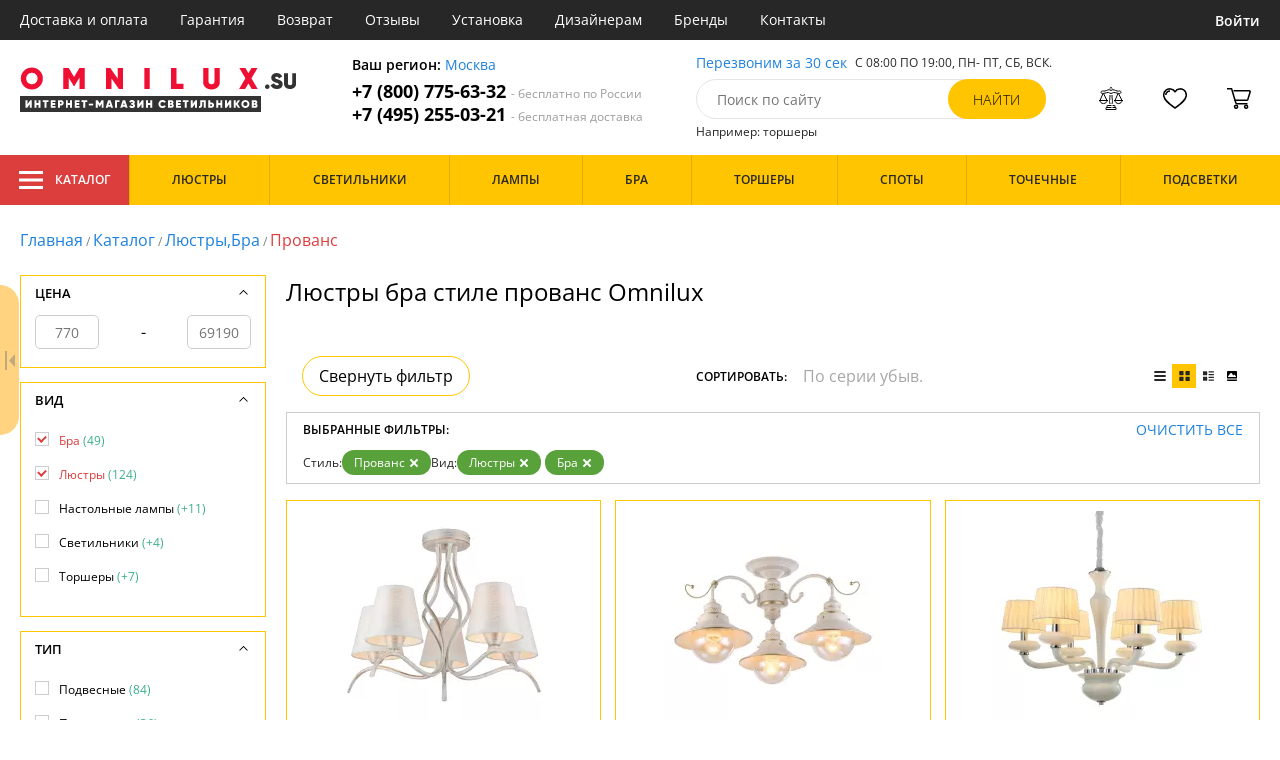

--- FILE ---
content_type: text/html; charset=utf8
request_url: https://omnilux.su/lyustry-bra-stile-provans/
body_size: 23339
content:
<!DOCTYPE html>
<html lang="ru">

<head>
  <meta charset="UTF-8">
  <meta name="viewport" content="width=device-width, initial-scale=1, shrink-to-fit=no">
  <title>Люстры бра стиле прованс. Купить Omnilux по доступной цене. Оперативная доставка по Москве | интернет-магазин Omnilux.su</title>
<meta name="description" content="Купить люстры производства в стиле прованс в каталоге нашего интернет-магазина. Качественная продукция по низким ценам от 770 до 69190 руб. Доставим бесплатно по Москве и всей России. Заказывайте онлайн на официальном сайте omnilux.su!">
<link rel="canonical" href="https://omnilux.su/lyustry-bra-stile-provans/">
  <meta name="robots" content="index,follow">


    <meta property="og:title" content="Люстры бра стиле прованс. Купить Omnilux по доступной цене. Оперативная доставка по Москве | интернет-магазин Omnilux.su">
  <meta property="og:description" content="Купить люстры производства в стиле прованс в каталоге нашего интернет-магазина. Качественная продукция по низким ценам от 770 до 69190 руб. Доставим бесплатно по Москве и всей России. Заказывайте онлайн на официальном сайте omnilux.su!">
  <meta property="og:type" content="website">
  <meta property="og:url" content="https://omnilux.su/lyustry-bra-stile-provans/">
  <meta property="og:image" content="https://omnilux.su/resources/logo/omnilux.svg">
  <meta property="og:site_name" content="https://omnilux.su/">
  <meta property="og:locale" content="ru_RU">

    <meta name="twitter:card" content="summary">
  <meta property="twitter:domain" content="https://omnilux.su/">
  <meta property="twitter:url" content="https://omnilux.su/lyustry-bra-stile-provans/">
  <meta name="twitter:title" content="Люстры бра стиле прованс. Купить Omnilux по доступной цене. Оперативная доставка по Москве | интернет-магазин Omnilux.su">
  <meta name="twitter:description" content="Купить люстры производства в стиле прованс в каталоге нашего интернет-магазина. Качественная продукция по низким ценам от 770 до 69190 руб. Доставим бесплатно по Москве и всей России. Заказывайте онлайн на официальном сайте omnilux.su!">
  <meta name="twitter:image" content="https://omnilux.su/resources/logo/omnilux.svg">

  <script type="application/ld+json">
    [
                {
        "@context": "http://schema.org",
        "@type": "Product",
        "name": "Потолочная люстра Ugento OML-28407-05",
        "description": "OML-28407-05 Потолочная люстра Ugento OML-28407-05 Omnilux",
        "image": "/photo/resize/oml/catalog/main/3ed/3ed5e669-5f3d-428d-9c36-d203606ab1ac.webp",
        "sku": "OML-28407-05",
        "brand": {
          "@type": "Brand",
          "name": "Omnilux"
        },
        "productID": "213954",
        "countryOfOrigin": {
            "@type": "Country",
            "name": "Италия"
        },
                          "height": "38",
                "offers": {
          "@type": "Offer",
          "priceCurrency": "RUB",
          "price": "8750",
                      "availability": "https://schema.org/InStock",
                    "itemCondition": "https://schema.org/NewCondition"
        }
      },
                {
        "@context": "http://schema.org",
        "@type": "Product",
        "name": "Потолочная люстра Torri OML-50807-03",
        "description": "Потолочная люстра Torri OML-50807-03",
        "image": "/photo/resize/oml/catalog/main/80b/80bf269f-114d-4ad6-9657-b058aba4424c.webp",
        "sku": "OML-50807-03",
        "brand": {
          "@type": "Brand",
          "name": "Omnilux"
        },
        "productID": "188837",
        "countryOfOrigin": {
            "@type": "Country",
            "name": "Италия"
        },
                          "height": "35",
                "offers": {
          "@type": "Offer",
          "priceCurrency": "RUB",
          "price": "11430",
                      "availability": "https://schema.org/InStock",
                    "itemCondition": "https://schema.org/NewCondition"
        }
      },
                {
        "@context": "http://schema.org",
        "@type": "Product",
        "name": "Подвесная люстра Stella OML-86003-06",
        "description": "Подвесная люстра Stella OML-86003-06",
        "image": "/photo/resize/oml/catalog/main/53c/53c2e4d1-469a-416e-bf58-e6c9917b62de.webp",
        "sku": "OML-86003-06",
        "brand": {
          "@type": "Brand",
          "name": "Omnilux"
        },
        "productID": "173367",
        "countryOfOrigin": {
            "@type": "Country",
            "name": "Италия"
        },
                        "offers": {
          "@type": "Offer",
          "priceCurrency": "RUB",
          "price": "16000",
                      "availability": "https://schema.org/InStock",
                    "itemCondition": "https://schema.org/NewCondition"
        }
      },
                {
        "@context": "http://schema.org",
        "@type": "Product",
        "name": "Бра Priatu OML-53701-01",
        "description": "Бра Priatu OML-53701-01",
        "image": "/photo/resize/oml/catalog/main/436/43651212-fad5-4ad7-a516-5f9ae706c761.webp",
        "sku": "OML-53701-01",
        "brand": {
          "@type": "Brand",
          "name": "Omnilux"
        },
        "productID": "154123",
        "countryOfOrigin": {
            "@type": "Country",
            "name": "Италия"
        },
                  "width": "14",
                          "height": "19",
                "offers": {
          "@type": "Offer",
          "priceCurrency": "RUB",
          "price": "3570",
                      "availability": "https://schema.org/InStock",
                    "itemCondition": "https://schema.org/NewCondition"
        }
      },
                {
        "@context": "http://schema.org",
        "@type": "Product",
        "name": "Потолочная люстра Priatu OML-53707-05",
        "description": "Потолочная люстра Priatu OML-53707-05",
        "image": "/photo/resize/oml/catalog/main/93d/93dbf863-cf6d-4597-b963-4c770dd1431b.webp",
        "sku": "OML-53707-05",
        "brand": {
          "@type": "Brand",
          "name": "Omnilux"
        },
        "productID": "154125",
        "countryOfOrigin": {
            "@type": "Country",
            "name": "Италия"
        },
                          "height": "36",
                "offers": {
          "@type": "Offer",
          "priceCurrency": "RUB",
          "price": "11230",
                      "availability": "https://schema.org/InStock",
                    "itemCondition": "https://schema.org/NewCondition"
        }
      },
                {
        "@context": "http://schema.org",
        "@type": "Product",
        "name": "Потолочная люстра Petrara OML-54807-05",
        "description": "Потолочная люстра Petrara OML-54807-05",
        "image": "/photo/resize/oml/catalog/main/591/591654c4-1ddc-4941-98cf-ecbd4f49e1fb.webp",
        "sku": "OML-54807-05",
        "brand": {
          "@type": "Brand",
          "name": "Omnilux"
        },
        "productID": "166303",
        "countryOfOrigin": {
            "@type": "Country",
            "name": "Италия"
        },
                          "height": "24",
                "offers": {
          "@type": "Offer",
          "priceCurrency": "RUB",
          "price": "11720",
                      "availability": "https://schema.org/InStock",
                    "itemCondition": "https://schema.org/NewCondition"
        }
      },
                {
        "@context": "http://schema.org",
        "@type": "Product",
        "name": "Подвесная люстра Padru OML-53303-05",
        "description": "Подвесная люстра Padru OML-53303-05",
        "image": "/photo/resize/oml/catalog/main/ebe/ebe4b55a-92fd-4b7b-89e1-85458e38e83d.webp",
        "sku": "OML-53303-05",
        "brand": {
          "@type": "Brand",
          "name": "Omnilux"
        },
        "productID": "154111",
        "countryOfOrigin": {
            "@type": "Country",
            "name": "Италия"
        },
                          "height": "65",
                "offers": {
          "@type": "Offer",
          "priceCurrency": "RUB",
          "price": "13050",
                      "availability": "https://schema.org/InStock",
                    "itemCondition": "https://schema.org/NewCondition"
        }
      },
                {
        "@context": "http://schema.org",
        "@type": "Product",
        "name": "Подвесная люстра Padru OML-53303-08",
        "description": "Подвесная люстра Padru OML-53303-08",
        "image": "/photo/resize/oml/catalog/main/aa9/aa9a887d-1b10-42f9-b2db-a5cfb6e807d5.webp",
        "sku": "OML-53303-08",
        "brand": {
          "@type": "Brand",
          "name": "Omnilux"
        },
        "productID": "154112",
        "countryOfOrigin": {
            "@type": "Country",
            "name": "Италия"
        },
                          "height": "67",
                "offers": {
          "@type": "Offer",
          "priceCurrency": "RUB",
          "price": "19570",
                      "availability": "https://schema.org/InStock",
                    "itemCondition": "https://schema.org/NewCondition"
        }
      },
                {
        "@context": "http://schema.org",
        "@type": "Product",
        "name": "Бра Orune OML-53001-01",
        "description": "Бра Orune OML-53001-01",
        "image": "/photo/resize/oml/catalog/main/d04/d04068a5-52d8-40c9-99e0-90a3d8e99060.webp",
        "sku": "OML-53001-01",
        "brand": {
          "@type": "Brand",
          "name": "Omnilux"
        },
        "productID": "154102",
        "countryOfOrigin": {
            "@type": "Country",
            "name": "Италия"
        },
                  "width": "14",
                          "height": "23",
                "offers": {
          "@type": "Offer",
          "priceCurrency": "RUB",
          "price": "2390",
                      "availability": "https://schema.org/InStock",
                    "itemCondition": "https://schema.org/NewCondition"
        }
      },
                {
        "@context": "http://schema.org",
        "@type": "Product",
        "name": "Потолочная люстра Orune OML-53007-05",
        "description": "Потолочная люстра Orune OML-53007-05",
        "image": "/photo/resize/oml/catalog/main/be5/be56540d-4bbf-494f-aef9-20acdb79d097.webp",
        "sku": "OML-53007-05",
        "brand": {
          "@type": "Brand",
          "name": "Omnilux"
        },
        "productID": "154103",
        "countryOfOrigin": {
            "@type": "Country",
            "name": "Италия"
        },
                          "height": "26",
                "offers": {
          "@type": "Offer",
          "priceCurrency": "RUB",
          "price": "9470",
                      "availability": "https://schema.org/InStock",
                    "itemCondition": "https://schema.org/NewCondition"
        }
      },
                {
        "@context": "http://schema.org",
        "@type": "Product",
        "name": "Подвесная люстра Omnilux 725 OML-72503-06",
        "description": "OML-72503-06 Подвесная люстра Omnilux 725 OML-72503-06 Omnilux",
        "image": "/photo/resize/oml/catalog/main/8fd/8fdf1433-e691-4acc-9d8c-120d5639f3e7.webp",
        "sku": "OML-72503-06",
        "brand": {
          "@type": "Brand",
          "name": "Omnilux"
        },
        "productID": "214169",
        "countryOfOrigin": {
            "@type": "Country",
            "name": "Италия"
        },
                  "width": "48",
                          "height": "78",
                "offers": {
          "@type": "Offer",
          "priceCurrency": "RUB",
          "price": "16970",
                      "availability": "https://schema.org/InStock",
                    "itemCondition": "https://schema.org/NewCondition"
        }
      },
                {
        "@context": "http://schema.org",
        "@type": "Product",
        "name": "Подвесная люстра Omnilux 725 OML-72503-08",
        "description": "OML-72503-08 Подвесная люстра Omnilux 725 OML-72503-08 Omnilux",
        "image": "/photo/resize/oml/catalog/main/a4a/a4af633c-9e23-4dfb-9be9-583c17eebafe.webp",
        "sku": "OML-72503-08",
        "brand": {
          "@type": "Brand",
          "name": "Omnilux"
        },
        "productID": "214170",
        "countryOfOrigin": {
            "@type": "Country",
            "name": "Италия"
        },
                  "width": "78",
                          "height": "80",
                "offers": {
          "@type": "Offer",
          "priceCurrency": "RUB",
          "price": "22410",
                      "availability": "https://schema.org/InStock",
                    "itemCondition": "https://schema.org/NewCondition"
        }
      },
                {
        "@context": "http://schema.org",
        "@type": "Product",
        "name": "Бра Omnilux 284 OML-28401-01",
        "description": "OML-28401-01 Бра Omnilux 284 OML-28401-01 Omnilux",
        "image": "/photo/resize/oml/catalog/main/61f/61fa5fb6-ed10-455c-aa31-c7944483cc2a.webp",
        "sku": "OML-28401-01",
        "brand": {
          "@type": "Brand",
          "name": "Omnilux"
        },
        "productID": "213952",
        "countryOfOrigin": {
            "@type": "Country",
            "name": "Италия"
        },
                  "width": "23",
                          "height": "21",
                "offers": {
          "@type": "Offer",
          "priceCurrency": "RUB",
          "price": "2550",
                      "availability": "https://schema.org/InStock",
                    "itemCondition": "https://schema.org/NewCondition"
        }
      },
                {
        "@context": "http://schema.org",
        "@type": "Product",
        "name": "Подвесная люстра Omnilux OML-774 OML-77403-08",
        "description": "Подвесная люстра Omnilux OML-774 OML-77403-08 белый,хром,E14x8*40W",
        "image": "/photo/resize/oml/catalog/main/5ab/5abc384a-948b-490b-9801-5b65b7bfe4a0.webp",
        "sku": "OML-77403-08",
        "brand": {
          "@type": "Brand",
          "name": "Omnilux"
        },
        "productID": "58286",
        "countryOfOrigin": {
            "@type": "Country",
            "name": "Италия"
        },
                          "height": "85",
                "offers": {
          "@type": "Offer",
          "priceCurrency": "RUB",
          "price": "22000",
                      "availability": "https://schema.org/InStock",
                    "itemCondition": "https://schema.org/NewCondition"
        }
      },
                {
        "@context": "http://schema.org",
        "@type": "Product",
        "name": "Подвесная люстра Catanzaro OML-30807-06",
        "description": "Подвесная люстра Omnilux OML-308 OML-30807-06 белый,E14x6*40W",
        "image": "/photo/resize/oml/catalog/main/be5/be5de9d9-246a-4e71-8fbc-4eefd619dc20.webp",
        "sku": "OML-30807-06",
        "brand": {
          "@type": "Brand",
          "name": "Omnilux"
        },
        "productID": "11065",
        "countryOfOrigin": {
            "@type": "Country",
            "name": "Италия"
        },
                          "height": "64",
                "offers": {
          "@type": "Offer",
          "priceCurrency": "RUB",
          "price": "25380",
                      "availability": "https://schema.org/InStock",
                    "itemCondition": "https://schema.org/NewCondition"
        }
      },
                {
        "@context": "http://schema.org",
        "@type": "Product",
        "name": "Бра Bologna OML-30001-01",
        "description": "Бра Omnilux OML-300 OML-30001-01 белый,E14x1*40W",
        "image": "/photo/resize/oml/catalog/main/1e0/1e0dcb21-f06c-448c-bd41-5188dfa1a042.webp",
        "sku": "OML-30001-01",
        "brand": {
          "@type": "Brand",
          "name": "Omnilux"
        },
        "productID": "58023",
        "countryOfOrigin": {
            "@type": "Country",
            "name": "Италия"
        },
                  "width": "14",
                          "height": "27",
                "offers": {
          "@type": "Offer",
          "priceCurrency": "RUB",
          "price": "3330",
                      "availability": "https://schema.org/InStock",
                    "itemCondition": "https://schema.org/NewCondition"
        }
      },
                {
        "@context": "http://schema.org",
        "@type": "Product",
        "name": "Бра Bologna OML-30001-02",
        "description": "Бра Omnilux OML-300 OML-30001-02 белый,E14x2*40W",
        "image": "/photo/resize/oml/catalog/main/063/063de9dd-ad52-4a44-b881-5d314694b938.webp",
        "sku": "OML-30001-02",
        "brand": {
          "@type": "Brand",
          "name": "Omnilux"
        },
        "productID": "58024",
        "countryOfOrigin": {
            "@type": "Country",
            "name": "Италия"
        },
                  "width": "40",
                          "height": "27",
                "offers": {
          "@type": "Offer",
          "priceCurrency": "RUB",
          "price": "3830",
                      "availability": "https://schema.org/InStock",
                    "itemCondition": "https://schema.org/NewCondition"
        }
      },
                {
        "@context": "http://schema.org",
        "@type": "Product",
        "name": "Потолочная люстра Bologna OML-30007-03",
        "description": "Потолочная люстра Omnilux OML-300 OML-30007-03 белый,E14x3*40W",
        "image": "/photo/resize/oml/catalog/main/da9/da906f0f-1d29-4eca-a09c-e2b26c4474a6.webp",
        "sku": "OML-30007-03",
        "brand": {
          "@type": "Brand",
          "name": "Omnilux"
        },
        "productID": "58027",
        "countryOfOrigin": {
            "@type": "Country",
            "name": "Италия"
        },
                          "height": "40",
                "offers": {
          "@type": "Offer",
          "priceCurrency": "RUB",
          "price": "6990",
                      "availability": "https://schema.org/InStock",
                    "itemCondition": "https://schema.org/NewCondition"
        }
      },
                {
        "@context": "http://schema.org",
        "@type": "Product",
        "name": "Потолочная люстра Bologna OML-30007-05",
        "description": "Потолочная люстра Omnilux OML-300 OML-30007-05 белый,E14x5*40W",
        "image": "/photo/resize/oml/catalog/main/899/899fe73c-33af-4970-87ed-2a66a7907cd6.webp",
        "sku": "OML-30007-05",
        "brand": {
          "@type": "Brand",
          "name": "Omnilux"
        },
        "productID": "58028",
        "countryOfOrigin": {
            "@type": "Country",
            "name": "Италия"
        },
                          "height": "40",
                "offers": {
          "@type": "Offer",
          "priceCurrency": "RUB",
          "price": "12970",
                      "availability": "https://schema.org/InStock",
                    "itemCondition": "https://schema.org/NewCondition"
        }
      },
                {
        "@context": "http://schema.org",
        "@type": "Product",
        "name": "Подвесная люстра Mezzano OML-79103-03",
        "description": "Подвесная люстра Mezzano OML-79103-03",
        "image": "/photo/resize/oml/catalog/main/2c0/2c08c812-07b8-4dbf-a230-194f7b856bed.webp",
        "sku": "OML-79103-03",
        "brand": {
          "@type": "Brand",
          "name": "Omnilux"
        },
        "productID": "166331",
        "countryOfOrigin": {
            "@type": "Country",
            "name": "Италия"
        },
                          "height": "120",
                "offers": {
          "@type": "Offer",
          "priceCurrency": "RUB",
          "price": "13130",
                      "availability": "https://schema.org/InStock",
                    "itemCondition": "https://schema.org/NewCondition"
        }
      },
                {
        "@context": "http://schema.org",
        "@type": "Product",
        "name": "Подвесная люстра Mezzano OML-79103-18",
        "description": "Подвесная люстра Mezzano OML-79103-18",
        "image": "/photo/resize/oml/catalog/main/df2/df2c3e6c-e7d7-4764-b435-a8ff5ee36a86.webp",
        "sku": "OML-79103-18",
        "brand": {
          "@type": "Brand",
          "name": "Omnilux"
        },
        "productID": "166332",
        "countryOfOrigin": {
            "@type": "Country",
            "name": "Италия"
        },
                        "offers": {
          "@type": "Offer",
          "priceCurrency": "RUB",
          "price": "53810",
                      "availability": "https://schema.org/InStock",
                    "itemCondition": "https://schema.org/NewCondition"
        }
      },
                {
        "@context": "http://schema.org",
        "@type": "Product",
        "name": "Подвесная люстра Mezzano OML-79113-03",
        "description": "Подвесная люстра Mezzano OML-79113-03",
        "image": "/photo/resize/oml/catalog/main/746/7465744f-417a-42f7-bf08-054574b4f6f7.webp",
        "sku": "OML-79113-03",
        "brand": {
          "@type": "Brand",
          "name": "Omnilux"
        },
        "productID": "166336",
        "countryOfOrigin": {
            "@type": "Country",
            "name": "Италия"
        },
                          "height": "120",
                "offers": {
          "@type": "Offer",
          "priceCurrency": "RUB",
          "price": "12880",
                      "availability": "https://schema.org/InStock",
                    "itemCondition": "https://schema.org/NewCondition"
        }
      },
                {
        "@context": "http://schema.org",
        "@type": "Product",
        "name": "Подвесная люстра Mezzano OML-79113-06",
        "description": "OML-79113-06 OML-79113-06 Omnilux",
        "image": "/photo/resize/oml/catalog/main/a27/a27e87e5-d534-44d5-8c6d-0bd783b662b5.webp",
        "sku": "OML-79113-06",
        "brand": {
          "@type": "Brand",
          "name": "Omnilux"
        },
        "productID": "166337",
        "countryOfOrigin": {
            "@type": "Country",
            "name": "Италия"
        },
                          "height": "120",
                "offers": {
          "@type": "Offer",
          "priceCurrency": "RUB",
          "price": "21860",
                      "availability": "https://schema.org/InStock",
                    "itemCondition": "https://schema.org/NewCondition"
        }
      },
                {
        "@context": "http://schema.org",
        "@type": "Product",
        "name": "Подвесная люстра Mezzano OML-79113-08",
        "description": "Подвесная люстра Mezzano OML-79113-08",
        "image": "/photo/resize/oml/catalog/main/41c/41cad108-a911-4ae4-94aa-2c6aa40fae2e.webp",
        "sku": "OML-79113-08",
        "brand": {
          "@type": "Brand",
          "name": "Omnilux"
        },
        "productID": "166338",
        "countryOfOrigin": {
            "@type": "Country",
            "name": "Италия"
        },
                          "height": "120",
                "offers": {
          "@type": "Offer",
          "priceCurrency": "RUB",
          "price": "34090",
                      "availability": "https://schema.org/InStock",
                    "itemCondition": "https://schema.org/NewCondition"
        }
      },
                {
        "@context": "http://schema.org",
        "@type": "Product",
        "name": "Подвесная люстра Mezzano OML-79113-10",
        "description": "OML-79113-10 OML-79113-10 Omnilux",
        "image": "/photo/resize/oml/catalog/main/449/449bccf8-d9cd-4552-b816-3e0476289575.webp",
        "sku": "OML-79113-10",
        "brand": {
          "@type": "Brand",
          "name": "Omnilux"
        },
        "productID": "166339",
        "countryOfOrigin": {
            "@type": "Country",
            "name": "Италия"
        },
                          "height": "125",
                "offers": {
          "@type": "Offer",
          "priceCurrency": "RUB",
          "price": "42080",
                      "availability": "https://schema.org/InStock",
                    "itemCondition": "https://schema.org/NewCondition"
        }
      },
                {
        "@context": "http://schema.org",
        "@type": "Product",
        "name": "Бра Ferraro OML-54901-01",
        "description": "Бра Ferraro OML-54901-01",
        "image": "/photo/resize/oml/catalog/main/bd8/bd8eed7f-d76b-40cd-b84c-665a74b0edbf.webp",
        "sku": "OML-54901-01",
        "brand": {
          "@type": "Brand",
          "name": "Omnilux"
        },
        "productID": "166304",
        "countryOfOrigin": {
            "@type": "Country",
            "name": "Италия"
        },
                  "width": "12",
                          "height": "22",
                "offers": {
          "@type": "Offer",
          "priceCurrency": "RUB",
          "price": "2930",
                      "availability": "https://schema.org/InStock",
                    "itemCondition": "https://schema.org/NewCondition"
        }
      },
                {
        "@context": "http://schema.org",
        "@type": "Product",
        "name": "Потолочная люстра Ferraro OML-54907-05",
        "description": "Потолочная люстра Ferraro OML-54907-05",
        "image": "/photo/resize/oml/catalog/main/e04/e04ce92f-181d-464a-9761-fec3c7b19325.webp",
        "sku": "OML-54907-05",
        "brand": {
          "@type": "Brand",
          "name": "Omnilux"
        },
        "productID": "166305",
        "countryOfOrigin": {
            "@type": "Country",
            "name": "Италия"
        },
                          "height": "32",
                "offers": {
          "@type": "Offer",
          "priceCurrency": "RUB",
          "price": "11340",
                      "availability": "https://schema.org/InStock",
                    "itemCondition": "https://schema.org/NewCondition"
        }
      },
                {
        "@context": "http://schema.org",
        "@type": "Product",
        "name": "Потолочная люстра Ferraro OML-54907-08",
        "description": "Потолочная люстра Ferraro OML-54907-08",
        "image": "/photo/resize/oml/catalog/main/50c/50c81018-7a0a-488a-a5c2-0de84cee6294.webp",
        "sku": "OML-54907-08",
        "brand": {
          "@type": "Brand",
          "name": "Omnilux"
        },
        "productID": "166306",
        "countryOfOrigin": {
            "@type": "Country",
            "name": "Италия"
        },
                          "height": "32",
                "offers": {
          "@type": "Offer",
          "priceCurrency": "RUB",
          "price": "18840",
                      "availability": "https://schema.org/InStock",
                    "itemCondition": "https://schema.org/NewCondition"
        }
      },
                {
        "@context": "http://schema.org",
        "@type": "Product",
        "name": "Потолочная люстра Cudacciolu OML-53907-08",
        "description": "Потолочная люстра Cudacciolu OML-53907-08",
        "image": "/photo/resize/oml/catalog/main/e74/e743c13f-0ae9-4f24-9d3d-3f8a1ebae76e.webp",
        "sku": "OML-53907-08",
        "brand": {
          "@type": "Brand",
          "name": "Omnilux"
        },
        "productID": "154131",
        "countryOfOrigin": {
            "@type": "Country",
            "name": "Италия"
        },
                          "height": "40",
                "offers": {
          "@type": "Offer",
          "priceCurrency": "RUB",
          "price": "14770",
                      "availability": "https://schema.org/InStock",
                    "itemCondition": "https://schema.org/NewCondition"
        }
      },
                {
        "@context": "http://schema.org",
        "@type": "Product",
        "name": "Потолочная люстра Campovaglio OML-54107-03",
        "description": "Потолочная люстра Campovaglio OML-54107-03",
        "image": "/photo/resize/oml/catalog/main/14a/14aa171e-3c4e-40af-8b45-1acdb916e4e7.webp",
        "sku": "OML-54107-03",
        "brand": {
          "@type": "Brand",
          "name": "Omnilux"
        },
        "productID": "154135",
        "countryOfOrigin": {
            "@type": "Country",
            "name": "Италия"
        },
                          "height": "35",
                "offers": {
          "@type": "Offer",
          "priceCurrency": "RUB",
          "price": "6650",
                      "availability": "https://schema.org/InStock",
                    "itemCondition": "https://schema.org/NewCondition"
        }
      },
                {
        "@context": "http://schema.org",
        "@type": "Product",
        "name": "Бра Belluno OML-79101-01",
        "description": "Бра Omnilux Belluno OML-79101-01 белый,E14x1*40W",
        "image": "/photo/resize/oml/catalog/main/6d4/6d49cbbf-db0b-486b-9752-2fa16f912241.webp",
        "sku": "OML-79101-01",
        "brand": {
          "@type": "Brand",
          "name": "Omnilux"
        },
        "productID": "101627",
        "countryOfOrigin": {
            "@type": "Country",
            "name": "Италия"
        },
                  "width": "14",
                          "height": "39",
                "offers": {
          "@type": "Offer",
          "priceCurrency": "RUB",
          "price": "3240",
                      "availability": "https://schema.org/InStock",
                    "itemCondition": "https://schema.org/NewCondition"
        }
      },
                {
        "@context": "http://schema.org",
        "@type": "Product",
        "name": "Бра Belluno OML-79101-02",
        "description": "Бра Omnilux Belluno OML-79101-02 золотой,белый,E14x2*40W",
        "image": "/photo/resize/oml/catalog/main/479/479ab788-ec89-457a-a1bb-6214ca02bfdc.webp",
        "sku": "OML-79101-02",
        "brand": {
          "@type": "Brand",
          "name": "Omnilux"
        },
        "productID": "101628",
        "countryOfOrigin": {
            "@type": "Country",
            "name": "Италия"
        },
                  "width": "40",
                          "height": "38",
                "offers": {
          "@type": "Offer",
          "priceCurrency": "RUB",
          "price": "4760",
                      "availability": "https://schema.org/InStock",
                    "itemCondition": "https://schema.org/NewCondition"
        }
      },
                {
        "@context": "http://schema.org",
        "@type": "Product",
        "name": "Подвесная люстра Belluno OML-79103-06",
        "description": "Подвесная люстра Omnilux Belluno OML-79103-06 золотой,белый,E14x6*60W",
        "image": "/photo/resize/oml/catalog/main/824/824ab6f1-59e3-4525-ac9a-fed5418e4856.webp",
        "sku": "OML-79103-06",
        "brand": {
          "@type": "Brand",
          "name": "Omnilux"
        },
        "productID": "101629",
        "countryOfOrigin": {
            "@type": "Country",
            "name": "Италия"
        },
                          "height": "80",
                "offers": {
          "@type": "Offer",
          "priceCurrency": "RUB",
          "price": "20360",
                      "availability": "https://schema.org/InStock",
                    "itemCondition": "https://schema.org/NewCondition"
        }
      },
                {
        "@context": "http://schema.org",
        "@type": "Product",
        "name": "Подвесная люстра Belluno OML-79103-08",
        "description": "Подвесная люстра Omnilux Belluno OML-79103-08 белый,E14x8*60W",
        "image": "/photo/resize/oml/catalog/main/fcd/fcdacede-c108-4a9c-8677-6e1c102e3ede.webp",
        "sku": "OML-79103-08",
        "brand": {
          "@type": "Brand",
          "name": "Omnilux"
        },
        "productID": "101630",
        "countryOfOrigin": {
            "@type": "Country",
            "name": "Италия"
        },
                          "height": "80",
                "offers": {
          "@type": "Offer",
          "priceCurrency": "RUB",
          "price": "22400",
                      "availability": "https://schema.org/InStock",
                    "itemCondition": "https://schema.org/NewCondition"
        }
      },
                {
        "@context": "http://schema.org",
        "@type": "Product",
        "name": "Подвесная люстра Belluno OML-79103-10",
        "description": "Подвесная люстра Omnilux Belluno OML-79103-10 белый,E14x10*60W",
        "image": "/photo/resize/oml/catalog/main/486/486c5fe5-a6fd-4adf-bd52-ccb3769bfd1d.webp",
        "sku": "OML-79103-10",
        "brand": {
          "@type": "Brand",
          "name": "Omnilux"
        },
        "productID": "101631",
        "countryOfOrigin": {
            "@type": "Country",
            "name": "Италия"
        },
                          "height": "90",
                "offers": {
          "@type": "Offer",
          "priceCurrency": "RUB",
          "price": "31220",
                      "availability": "https://schema.org/InStock",
                    "itemCondition": "https://schema.org/NewCondition"
        }
      },
                {
        "@context": "http://schema.org",
        "@type": "Product",
        "name": "Бра Bantine OML-53201-01",
        "description": "Бра Bantine OML-53201-01",
        "image": "/photo/resize/oml/catalog/main/b9e/b9e8d85c-d9e6-4b71-af53-520b5d8d75e3.webp",
        "sku": "OML-53201-01",
        "brand": {
          "@type": "Brand",
          "name": "Omnilux"
        },
        "productID": "154107",
        "countryOfOrigin": {
            "@type": "Country",
            "name": "Италия"
        },
                  "width": "16",
                          "height": "24",
                "offers": {
          "@type": "Offer",
          "priceCurrency": "RUB",
          "price": "2940",
                      "availability": "https://schema.org/InStock",
                    "itemCondition": "https://schema.org/NewCondition"
        }
      },
                {
        "@context": "http://schema.org",
        "@type": "Product",
        "name": "Подвесная люстра Bantine OML-53203-05",
        "description": "Подвесная люстра Bantine OML-53203-05",
        "image": "/photo/resize/oml/catalog/main/862/8629346e-c35b-4dde-b94a-da3b50dd01c7.webp",
        "sku": "OML-53203-05",
        "brand": {
          "@type": "Brand",
          "name": "Omnilux"
        },
        "productID": "154108",
        "countryOfOrigin": {
            "@type": "Country",
            "name": "Италия"
        },
                          "height": "49",
                "offers": {
          "@type": "Offer",
          "priceCurrency": "RUB",
          "price": "13910",
                      "availability": "https://schema.org/InStock",
                    "itemCondition": "https://schema.org/NewCondition"
        }
      },
                {
        "@context": "http://schema.org",
        "@type": "Product",
        "name": "Подвесная люстра Bantine OML-53203-08",
        "description": "Подвесная люстра Bantine OML-53203-08",
        "image": "/photo/resize/oml/catalog/main/ce9/ce9dc5e3-8d3d-4b67-aae9-ef33c9cefb57.webp",
        "sku": "OML-53203-08",
        "brand": {
          "@type": "Brand",
          "name": "Omnilux"
        },
        "productID": "154109",
        "countryOfOrigin": {
            "@type": "Country",
            "name": "Италия"
        },
                          "height": "49",
                "offers": {
          "@type": "Offer",
          "priceCurrency": "RUB",
          "price": "18340",
                      "availability": "https://schema.org/InStock",
                    "itemCondition": "https://schema.org/NewCondition"
        }
      },
                {
        "@context": "http://schema.org",
        "@type": "Product",
        "name": "Потолочная люстра Orune OML-53007-08",
        "description": "Потолочная люстра Orune OML-53007-08",
        "image": "/photo/resize/oml/catalog/main/172/172903a2-5bfa-4ff4-af20-ba788f7e44c9.webp",
        "sku": "OML-53007-08",
        "brand": {
          "@type": "Brand",
          "name": "Omnilux"
        },
        "productID": "154104",
        "countryOfOrigin": {
            "@type": "Country",
            "name": "Италия"
        },
                          "height": "26",
                "offers": {
          "@type": "Offer",
          "priceCurrency": "RUB",
          "price": "15250",
                      "availability": "https://schema.org/PreSale",
                    "itemCondition": "https://schema.org/NewCondition"
        }
      },
                {
        "@context": "http://schema.org",
        "@type": "Product",
        "name": "Потолочная люстра Omnilux 284 OML-28407-03",
        "description": "OML-28407-03 Потолочная люстра Omnilux 284 OML-28407-03 Omnilux",
        "image": "/photo/resize/oml/catalog/main/ed1/ed175c3b-b624-4283-b6d2-b926b4ac2d4d.webp",
        "sku": "OML-28407-03",
        "brand": {
          "@type": "Brand",
          "name": "Omnilux"
        },
        "productID": "213953",
        "countryOfOrigin": {
            "@type": "Country",
            "name": "Италия"
        },
                  "width": "56",
                          "height": "33",
                "offers": {
          "@type": "Offer",
          "priceCurrency": "RUB",
          "price": "6330",
                      "availability": "https://schema.org/PreSale",
                    "itemCondition": "https://schema.org/NewCondition"
        }
      },
                {
        "@context": "http://schema.org",
        "@type": "Product",
        "name": "Потолочная люстра Cudacciolu OML-53907-05",
        "description": "Потолочная люстра Cudacciolu OML-53907-05",
        "image": "/photo/resize/oml/catalog/main/4ce/4ce08f92-4ea8-49f9-9040-4c195f4db305.webp",
        "sku": "OML-53907-05",
        "brand": {
          "@type": "Brand",
          "name": "Omnilux"
        },
        "productID": "154130",
        "countryOfOrigin": {
            "@type": "Country",
            "name": "Италия"
        },
                          "height": "39",
                "offers": {
          "@type": "Offer",
          "priceCurrency": "RUB",
          "price": "8190",
                      "availability": "https://schema.org/PreSale",
                    "itemCondition": "https://schema.org/NewCondition"
        }
      },
                {
        "@context": "http://schema.org",
        "@type": "Product",
        "name": "Потолочная люстра Campovaglio OML-54107-05",
        "description": "Потолочная люстра Campovaglio OML-54107-05",
        "image": "/photo/resize/oml/catalog/main/400/400e4f47-4d63-468a-bf1c-3662b19a7530.webp",
        "sku": "OML-54107-05",
        "brand": {
          "@type": "Brand",
          "name": "Omnilux"
        },
        "productID": "154136",
        "countryOfOrigin": {
            "@type": "Country",
            "name": "Италия"
        },
                          "height": "35",
                "offers": {
          "@type": "Offer",
          "priceCurrency": "RUB",
          "price": "8650",
                      "availability": "https://schema.org/PreSale",
                    "itemCondition": "https://schema.org/NewCondition"
        }
      },
                {
        "@context": "http://schema.org",
        "@type": "Product",
        "name": "Потолочная люстра Campovaglio OML-54107-08",
        "description": "Потолочная люстра Campovaglio OML-54107-08",
        "image": "/photo/resize/oml/catalog/main/190/19015162-bc6d-493d-8faf-38f44d1055f5.webp",
        "sku": "OML-54107-08",
        "brand": {
          "@type": "Brand",
          "name": "Omnilux"
        },
        "productID": "154137",
        "countryOfOrigin": {
            "@type": "Country",
            "name": "Италия"
        },
                          "height": "36",
                "offers": {
          "@type": "Offer",
          "priceCurrency": "RUB",
          "price": "12140",
                      "availability": "https://schema.org/PreSale",
                    "itemCondition": "https://schema.org/NewCondition"
        }
      },
                {
        "@context": "http://schema.org",
        "@type": "Product",
        "name": "Бра Vincilago OML-75301-02",
        "description": "Бра Vincilago OML-75301-02",
        "image": "/photo/resize/oml/catalog/main/014/0148aeb8-c910-45ee-8358-c6f6fd541447.webp",
        "sku": "OML-75301-02",
        "brand": {
          "@type": "Brand",
          "name": "Omnilux"
        },
        "productID": "166327",
        "countryOfOrigin": {
            "@type": "Country",
            "name": "Италия"
        },
                  "width": "32",
                          "height": "32",
                "offers": {
          "@type": "Offer",
          "priceCurrency": "RUB",
          "price": "3230",
                      "availability": "https://schema.org/BackOrder",
                    "itemCondition": "https://schema.org/NewCondition"
        }
      },
                {
        "@context": "http://schema.org",
        "@type": "Product",
        "name": "Потолочная люстра Tarvo  OML-55107-05",
        "description": "Потолочная люстра Tarvo  OML-55107-05",
        "image": "/photo/resize/oml/catalog/main/8c9/8c9ab363-d31c-441b-9511-e76f79b6fb22.webp",
        "sku": "OML-55107-05",
        "brand": {
          "@type": "Brand",
          "name": "Omnilux"
        },
        "productID": "166310",
        "countryOfOrigin": {
            "@type": "Country",
            "name": "Италия"
        },
                          "height": "24",
                "offers": {
          "@type": "Offer",
          "priceCurrency": "RUB",
          "price": "4250",
                      "availability": "https://schema.org/BackOrder",
                    "itemCondition": "https://schema.org/NewCondition"
        }
      },
                {
        "@context": "http://schema.org",
        "@type": "Product",
        "name": "Подвесная люстра Ravenna OML-79203-06",
        "description": "Подвесная люстра Omnilux Ravenna OML-79203-06 золотой,прозрачный,E14x6*40W",
        "image": "/photo/resize/oml/catalog/main/b62/b623e91b-ed84-4769-9c00-803a7260ef90.webp",
        "sku": "OML-79203-06",
        "brand": {
          "@type": "Brand",
          "name": "Omnilux"
        },
        "productID": "101636",
        "countryOfOrigin": {
            "@type": "Country",
            "name": "Италия"
        },
                          "height": "80",
                "offers": {
          "@type": "Offer",
          "priceCurrency": "RUB",
          "price": "24400",
                      "availability": "https://schema.org/BackOrder",
                    "itemCondition": "https://schema.org/NewCondition"
        }
      },
                {
        "@context": "http://schema.org",
        "@type": "Product",
        "name": "Подвесная люстра Ravenna OML-79203-08",
        "description": "Подвесная люстра Omnilux Ravenna OML-79203-08 золотой,прозрачный,E14x8*40W",
        "image": "/photo/resize/oml/catalog/main/e45/e4515552-995e-4c67-b725-85f24dc22f42.webp",
        "sku": "OML-79203-08",
        "brand": {
          "@type": "Brand",
          "name": "Omnilux"
        },
        "productID": "101637",
        "countryOfOrigin": {
            "@type": "Country",
            "name": "Италия"
        },
                          "height": "80",
                "offers": {
          "@type": "Offer",
          "priceCurrency": "RUB",
          "price": "30040",
                      "availability": "https://schema.org/BackOrder",
                    "itemCondition": "https://schema.org/NewCondition"
        }
      },
                {
        "@context": "http://schema.org",
        "@type": "Product",
        "name": "Подвесная люстра Ravenna OML-79203-12",
        "description": "Подвесная люстра Omnilux Ravenna OML-79203-12 золотой,прозрачный,E14x12*40W",
        "image": "/photo/resize/oml/catalog/main/d4b/d4bbf51e-25aa-4ead-8084-c54ee78e90a9.webp",
        "sku": "OML-79203-12",
        "brand": {
          "@type": "Brand",
          "name": "Omnilux"
        },
        "productID": "101638",
        "countryOfOrigin": {
            "@type": "Country",
            "name": "Италия"
        },
                          "height": "80",
                "offers": {
          "@type": "Offer",
          "priceCurrency": "RUB",
          "price": "43740",
                      "availability": "https://schema.org/BackOrder",
                    "itemCondition": "https://schema.org/NewCondition"
        }
      },
                {
        "@context": "http://schema.org",
        "@type": "Product",
        "name": "Потолочная люстра Priatu OML-53707-03",
        "description": "Потолочная люстра Priatu OML-53707-03",
        "image": "/photo/resize/oml/catalog/main/d73/d73f1743-ace0-4dc6-9719-3c2664691778.webp",
        "sku": "OML-53707-03",
        "brand": {
          "@type": "Brand",
          "name": "Omnilux"
        },
        "productID": "154124",
        "countryOfOrigin": {
            "@type": "Country",
            "name": "Италия"
        },
                          "height": "35",
                "offers": {
          "@type": "Offer",
          "priceCurrency": "RUB",
          "price": "8720",
                      "availability": "https://schema.org/BackOrder",
                    "itemCondition": "https://schema.org/NewCondition"
        }
      },
                {
        "@context": "http://schema.org",
        "@type": "Product",
        "name": "Бра Pattada OML-53101-01",
        "description": "Бра Pattada OML-53101-01",
        "image": "/photo/resize/oml/catalog/main/719/719b906d-f9c2-463a-b006-c2b2bfd9daf9.webp",
        "sku": "OML-53101-01",
        "brand": {
          "@type": "Brand",
          "name": "Omnilux"
        },
        "productID": "154105",
        "countryOfOrigin": {
            "@type": "Country",
            "name": "Италия"
        },
                  "width": "14",
                          "height": "19",
                "offers": {
          "@type": "Offer",
          "priceCurrency": "RUB",
          "price": "1160",
                      "availability": "https://schema.org/BackOrder",
                    "itemCondition": "https://schema.org/NewCondition"
        }
      },
                {
        "@context": "http://schema.org",
        "@type": "Product",
        "name": "Потолочная люстра Pattada OML-53107-05",
        "description": "Потолочная люстра Pattada OML-53107-05",
        "image": "/photo/resize/oml/catalog/main/da0/da065ef4-fbae-4495-b2cf-9b59431347ea.webp",
        "sku": "OML-53107-05",
        "brand": {
          "@type": "Brand",
          "name": "Omnilux"
        },
        "productID": "154106",
        "countryOfOrigin": {
            "@type": "Country",
            "name": "Италия"
        },
                          "height": "30",
                "offers": {
          "@type": "Offer",
          "priceCurrency": "RUB",
          "price": "3550",
                      "availability": "https://schema.org/BackOrder",
                    "itemCondition": "https://schema.org/NewCondition"
        }
      },
                {
        "@context": "http://schema.org",
        "@type": "Product",
        "name": "Бра Ozieri OML-79601-01",
        "description": "Бра Omnilux Ozieri OML-79601-01 хром,E14x1*40W",
        "image": "/photo/resize/oml/catalog/main/3d0/3d022a0e-b824-45a1-bc09-d50831008b1a.webp",
        "sku": "OML-79601-01",
        "brand": {
          "@type": "Brand",
          "name": "Omnilux"
        },
        "productID": "117788",
        "countryOfOrigin": {
            "@type": "Country",
            "name": "Италия"
        },
                  "width": "15",
                          "height": "40",
                "offers": {
          "@type": "Offer",
          "priceCurrency": "RUB",
          "price": "1310",
                      "availability": "https://schema.org/BackOrder",
                    "itemCondition": "https://schema.org/NewCondition"
        }
      },
                {
        "@context": "http://schema.org",
        "@type": "Product",
        "name": "Бра Ozieri OML-79601-02",
        "description": "Бра Omnilux Ozieri OML-79601-02 хром,E14x2*40W",
        "image": "/photo/resize/oml/catalog/main/87d/87d21c64-6159-41e0-a7fa-951169046896.webp",
        "sku": "OML-79601-02",
        "brand": {
          "@type": "Brand",
          "name": "Omnilux"
        },
        "productID": "117789",
        "countryOfOrigin": {
            "@type": "Country",
            "name": "Италия"
        },
                  "width": "40",
                          "height": "40",
                "offers": {
          "@type": "Offer",
          "priceCurrency": "RUB",
          "price": "1860",
                      "availability": "https://schema.org/BackOrder",
                    "itemCondition": "https://schema.org/NewCondition"
        }
      },
                {
        "@context": "http://schema.org",
        "@type": "Product",
        "name": "Подвесная люстра Ozieri OML-79603-06",
        "description": "Подвесная люстра Omnilux Ozieri OML-79603-06 хром,E14x6*40W",
        "image": "/photo/resize/oml/catalog/main/e06/e0690286-71b0-4eff-adba-74a58175758e.webp",
        "sku": "OML-79603-06",
        "brand": {
          "@type": "Brand",
          "name": "Omnilux"
        },
        "productID": "117790",
        "countryOfOrigin": {
            "@type": "Country",
            "name": "Италия"
        },
                          "height": "170",
                "offers": {
          "@type": "Offer",
          "priceCurrency": "RUB",
          "price": "14400",
                      "availability": "https://schema.org/BackOrder",
                    "itemCondition": "https://schema.org/NewCondition"
        }
      },
                {
        "@context": "http://schema.org",
        "@type": "Product",
        "name": "Подвесная люстра Ozieri OML-79603-08",
        "description": "Подвесная люстра Omnilux Ozieri OML-79603-08 хром,E14x8*40W",
        "image": "/photo/resize/oml/catalog/main/78a/78a18c48-5725-4440-ae67-9d2427b7e69b.webp",
        "sku": "OML-79603-08",
        "brand": {
          "@type": "Brand",
          "name": "Omnilux"
        },
        "productID": "117791",
        "countryOfOrigin": {
            "@type": "Country",
            "name": "Италия"
        },
                          "height": "170",
                "offers": {
          "@type": "Offer",
          "priceCurrency": "RUB",
          "price": "18370",
                      "availability": "https://schema.org/BackOrder",
                    "itemCondition": "https://schema.org/NewCondition"
        }
      },
                {
        "@context": "http://schema.org",
        "@type": "Product",
        "name": "Бра Omnilux Ozieri OML-79611-02",
        "description": "Бра Omnilux Ozieri OML-79611-02 золотой,E14x2*40W",
        "image": "/photo/resize/oml/catalog/main/a15/a15f7539-756a-469f-81f0-8930001fd29f.webp",
        "sku": "OML-79611-02",
        "brand": {
          "@type": "Brand",
          "name": "Omnilux"
        },
        "productID": "117793",
        "countryOfOrigin": {
            "@type": "Country",
            "name": "Италия"
        },
                  "width": "40",
                          "height": "44",
                "offers": {
          "@type": "Offer",
          "priceCurrency": "RUB",
          "price": "3980",
                      "availability": "https://schema.org/BackOrder",
                    "itemCondition": "https://schema.org/NewCondition"
        }
      },
                {
        "@context": "http://schema.org",
        "@type": "Product",
        "name": "Подвесная люстра Ozieri OML-79613-06",
        "description": "Подвесная люстра Omnilux Ozieri OML-79613-06 золотой,E14x6*40W",
        "image": "/photo/resize/oml/catalog/main/068/06879784-2ebd-4c59-837c-b29c3b06f03a.webp",
        "sku": "OML-79613-06",
        "brand": {
          "@type": "Brand",
          "name": "Omnilux"
        },
        "productID": "117794",
        "countryOfOrigin": {
            "@type": "Country",
            "name": "Италия"
        },
                          "height": "170",
                "offers": {
          "@type": "Offer",
          "priceCurrency": "RUB",
          "price": "12390",
                      "availability": "https://schema.org/BackOrder",
                    "itemCondition": "https://schema.org/NewCondition"
        }
      },
                {
        "@context": "http://schema.org",
        "@type": "Product",
        "name": "Подвесная люстра Ozieri OML-79613-08",
        "description": "Подвесная люстра Omnilux Ozieri OML-79613-08 золотой,E14x8*40W",
        "image": "/photo/resize/oml/catalog/main/c64/c642d87e-6186-4522-98e1-caaee17eebaf.webp",
        "sku": "OML-79613-08",
        "brand": {
          "@type": "Brand",
          "name": "Omnilux"
        },
        "productID": "117795",
        "countryOfOrigin": {
            "@type": "Country",
            "name": "Италия"
        },
                          "height": "170",
                "offers": {
          "@type": "Offer",
          "priceCurrency": "RUB",
          "price": "36570",
                      "availability": "https://schema.org/BackOrder",
                    "itemCondition": "https://schema.org/NewCondition"
        }
      },
                {
        "@context": "http://schema.org",
        "@type": "Product",
        "name": "Бра Osidda OML-79401-02",
        "description": "Бра Omnilux Osidda OML-79401-02 хром,E14x2*40W",
        "image": "/photo/resize/oml/catalog/main/561/56196406-7423-484e-b09a-4a090feefa2a.webp",
        "sku": "OML-79401-02",
        "brand": {
          "@type": "Brand",
          "name": "Omnilux"
        },
        "productID": "117781",
        "countryOfOrigin": {
            "@type": "Country",
            "name": "Италия"
        },
                  "width": "38",
                          "height": "36",
                "offers": {
          "@type": "Offer",
          "priceCurrency": "RUB",
          "price": "1900",
                      "availability": "https://schema.org/BackOrder",
                    "itemCondition": "https://schema.org/NewCondition"
        }
      },
                {
        "@context": "http://schema.org",
        "@type": "Product",
        "name": "Подвесная люстра Osidda OML-79403-08",
        "description": "Подвесная люстра Omnilux Osidda OML-79403-08 хром,E14x8*40W",
        "image": "/photo/resize/oml/catalog/main/7f7/7f7e5390-8a2d-40ad-9032-a9a69ee3b979.webp",
        "sku": "OML-79403-08",
        "brand": {
          "@type": "Brand",
          "name": "Omnilux"
        },
        "productID": "117782",
        "countryOfOrigin": {
            "@type": "Country",
            "name": "Италия"
        },
                          "height": "170",
                "offers": {
          "@type": "Offer",
          "priceCurrency": "RUB",
          "price": "22990",
                      "availability": "https://schema.org/BackOrder",
                    "itemCondition": "https://schema.org/NewCondition"
        }
      }
      ]
  </script>

      <meta name="mobile-web-app-capable" content="yes">
    <meta name="apple-mobile-web-app-capable" content="yes">
    <meta name="application-name" content="omnilux.su">
    <meta name="apple-mobile-web-app-title" content="omnilux.su">
    <meta name="msapplication-starturl" content="/">
    <meta name="theme-color" content="#ffa800">

    <link rel="apple-touch-icon" href="/resources/favicons/omnilux.su/apple-touch-icon.png">
    <link rel="icon" href="/resources/favicons/omnilux.su/favicon.ico" sizes="any">
    <link rel="icon" href="/resources/favicons/omnilux.su/icon.png" type="image/png">
    <link rel="manifest" href="/manifests/omnilux.su.manifest.json">
  
      <meta name="yandex-verification" content="07060bc61b3ec0b1" />
  
      <meta name="google-site-verification" content="iAVB2Wm6DV61AeM6wLtzFm78ZMAVBVvySBH1X2auZ9I" />
  
  <link rel= "preconnect" href="https://bx24.eurotok.ru">

  <link rel="preload" href='/tmpl/odeonlight/fonts/opensans/OpenSans-Light.woff2' as="font" type="font/woff2" crossorigin>
  <link rel="preload" href='/tmpl/odeonlight/fonts/opensans/OpenSans-LightItalic.woff2' as="font" type="font/woff2" crossorigin>
  <link rel="preload" href='/tmpl/odeonlight/fonts/opensans/OpenSans-Regular.woff2' as="font" type="font/woff2" crossorigin>
  <link rel="preload" href='/tmpl/odeonlight/fonts/opensans/OpenSans-Italic.woff2' as="font" type="font/woff2" crossorigin>
  <link rel="preload" href='/tmpl/odeonlight/fonts/opensans/OpenSans-Medium.woff2' as="font" type="font/woff2" crossorigin>
  <link rel="preload" href='/tmpl/odeonlight/fonts/opensans/OpenSans-MediumItalic.woff2' as="font" type="font/woff2" crossorigin>
  <link rel="preload" href='/tmpl/odeonlight/fonts/opensans/OpenSans-SemiBold.woff2' as="font" type="font/woff2" crossorigin>
  <link rel="preload" href='/tmpl/odeonlight/fonts/opensans/OpenSans-SemiBoldItalic.woff2' as="font" type="font/woff2" crossorigin>
  <link rel="preload" href='/tmpl/odeonlight/fonts/opensans/OpenSans-Bold.woff2' as="font" type="font/woff2" crossorigin>
  <link rel="preload" href='/tmpl/odeonlight/fonts/opensans/OpenSans-BoldItalic.woff2' as="font" type="font/woff2" crossorigin>
  <link rel="preload" href='/tmpl/odeonlight/fonts/opensans/OpenSans-ExtraBold.woff2' as="font" type="font/woff2" crossorigin>
  <link rel="preload" href='/tmpl/odeonlight/fonts/opensans/OpenSans-ExtraBoldItalic.woff2' as="font" type="font/woff2" crossorigin>

  <link rel="stylesheet" href="/tmpl/odeonlight/styles/fonts.css">

    
      <link rel="stylesheet" href="/tmpl/odeonlight/styles/bundle/vendors-styles.min.css?v=1769014343594">
    <link rel="stylesheet" href="/tmpl/odeonlight/styles/bundle/main-styles.min.css?v=1769014343594">
    <link rel="stylesheet" href="/tmpl/odeonlight/styles/bundle/icons.min.css?v=1769014343594">
      <link rel="stylesheet" type="text/css" href="/tmpl/odeonlight/styles/seo.catalog.css">

        <link rel="stylesheet" type="text/css" href="/tmpl/odeonlight/styles/bundle/catalog-styles.min.css?v=1769014343594">
  
  <script type="application/ld+json">
    [
          {
        "@context": "https://schema.org",
        "@type": "BreadcrumbList",
        "itemListElement": [
                      {
              "@type": "ListItem",
              "position": 1,
              "name": "Главная",
              "item": "/"
            },
                      {
              "@type": "ListItem",
              "position": 2,
              "name": "Каталог",
              "item": "/catalog/"
            },
                      {
              "@type": "ListItem",
              "position": 3,
              "name": "Люстры,Бра",
              "item": "/catalog/vid=%D0%9B%D1%8E%D1%81%D1%82%D1%80%D1%8B%2C%D0%91%D1%80%D0%B0/"
            },
                      {
              "@type": "ListItem",
              "position": 4,
              "name": "Прованс",
              "item": "/catalog/stil=%D0%9F%D1%80%D0%BE%D0%B2%D0%B0%D0%BD%D1%81;vid=%D0%9B%D1%8E%D1%81%D1%82%D1%80%D1%8B%2C%D0%91%D1%80%D0%B0/"
            }
                  ]
      },
        {
      "@context": "https://schema.org",
      "@type": "Organization",
      "url": "https://omnilux.su/",
      "logo": "https://omnilux.su/resources/logo/omnilux.svg"
    },
    {
      "@context": "http://schema.org",
      "@type": "LocalBusiness",
      "name": "https://omnilux.su/",
      "telephone": ["+78007756332", "+74952550321"],
      "openingHours": [
          "Mo-Fr 8:00-19:00",
          "Sa-Su 8:00-19:00"
      ],
      "address": "105264, г.Москва,Измайловский бульвар, д.55, офис 38"
    }]
  </script>
</head>

<body data-worktimenow="0">
  <header class="header">
    <div class="header-top js_headerTop">
    <div class="wrap-big wrap-header-top">
      <button class="button header-top__button-menu js_headerTopBtn ">
        <i class="icon icon-menu-white"></i>
      </button>
      <ul class="header-top-list">
        <li class="header-top-item">
                      <span class="header-top__link" onclick="return g('/delivery/');">Доставка и оплата</span>
                  </li>
        <li class="header-top-item">
                      <span class="header-top__link" onclick="return g('/guarantees/');">Гарантия</span>
                  </li>
        <li class="header-top-item">
                      <span class="header-top__link" onclick="return g('/refund/');">Возврат</span>
                  </li>
                          <li class="header-top-item">
                          <span class="header-top__link" onclick="return g('/feedback/');">Отзывы</span>
                      </li>
                <li class="header-top-item">
                      <span class="header-top__link" onclick="return g('/mount/');">Установка</span>
                  </li>
        <li class="header-top-item">
                      <span class="header-top__link" onclick="return g('/wholesaler/');">Дизайнерам</span>
                  </li>
        <li class="header-top-item">
                      <span class="header-top__link" onclick="return g('/producers/');">Бренды</span>
                  </li>
        <li class="header-top-item">
                      <span class="header-top__link" onclick="return g('/contact/');">Контакты</span>
                  </li>
      </ul>
                <div class="header-top__login">
            <button
            type="button"
            class="button header-top__btn header-top__btn--login js_btnPopupShow"
            data-popup="login"
          >
            Войти
          </button>
        </div>
          </div>
  </div>
  <div class="wrap-big header-body">
    <a href="/" class="header-logo">
      <img src="https://omnilux.su/resources/logo/omnilux.svg" alt="Логотип omnilux.su" title="Логотип omnilux.su" class="header-logo__image">
    </a>
    <div class="header-contacts">
      <div class="header-contacts__text">
        Ваш регион: <button class="link js_btnPopupShow js_region" data-popup="city">Москва</button>
      </div>
      <a href="tel:+78007756332" class="header-contacts__phone">
        +7 (800) 775-63-32
        <span class="header-contacts__phone-span">- бесплатно по России</span>
      </a>
      <a href="tel:+74952550321" class="header-contacts__phone">
        +7 (495) 255-03-21
        <span class="header-contacts__phone-span">- бесплатная доставка</span>
      </a>
    </div>
    <div class="header-search">
      <div class="header-search-top">
        <button class="link" >Перезвоним за 30 сек</button>
        <span class="header-search__text">С 08:00 ПО 19:00, ПН- ПТ, <span class="s-do-td-red">СБ, ВСК</span>.</span>
      </div>

      <form class="header-search-body" action="/catalog/">
        <div class="input-with-btn">
          <input
            type="text"
            class="header-search__input "
            placeholder="Поиск по сайту"
            autocomplete="off"
            name="q"
          >
          <input type="submit" class="button button-primary" value="найти" disabled>
        </div>
      </form>

      <div class="header-search-bottom">
        <span class="header-search-bottom__text">Например: торшеры</span>
      </div>
    </div>
    <ul class="header-actions">
      <li class="header-actions-item header-actions-item--mobile">
        <button type="button" class="button js_btnSearchShow" data-popup="search">
          <i class="icon icon-search"></i>
        </button>
        <div class="header-search js_headerSearchMobile hidden">
          <form class="header-search-body" action="/catalog/">
            <div class="input-with-btn">
              <input type="text" class="header-search__input js_searchInput" placeholder="Поиск по сайту" autocomplete="off" name="q">
              <button type="submit" class="button button-primary">найти<i class="icon icon-search"></i></button>
            </div>
          </form>
          <button type="button" class="button header-search__close js_btnSearchHide">
            <i class="icon icon-close"></i>
          </button>
        </div>
      </li>
            <li class="header-actions-item header-actions-item--mobile">
        <button type="button" class="button js_btnPopupShow" data-popup="login">
          <i class="icon icon-avatar"></i>
        </button>
      </li>
            <li class="header-actions-item dropdown-action header-actions-item--desktop-only">
        <button type="button" class="header-actions__btn">
          <i class="icon icon-compare"></i>
          <span class="header-actions__count js_compareAmount"></span>
        </button>
              </li>
      <li class="header-actions-item dropdown-action header-actions-item--desktop-only">
        <button type="button" class="header-actions__btn">
          <i class="icon icon-fav"></i>
          <span class="header-actions__count js_favoriteAmount"></span>
        </button>
              </li>
      <li class="header-actions-item dropdown-action header-actions-item--desktop-only">
        <button type="button" class="header-actions__btn">
          <i class="icon icon-cart"></i>
          <span class="header-actions__count js_basketAmount">
            
          </span>
        </button>
              </li>
    </ul>
  </div>
    <div class="menu-container">
      <div class="main-menu__background-box visually-hidden"></div>
      <div class="main-menu visually-hidden">

          <div class="left-menu">
              <div class="left-menu__title">Главное меню
                  <button class="main-menu__close-button-mobile js-menu-close-button"><i class="icon icon-big-x"></i></button>
              </div>
              <ul class="left-menu__list">
                                </ul>
              <ul class="left-menu__info-block">
                  <li><a href="/">Главная</a></li>
                  <li><a href="/delivery/">Доставка и оплата</a></li>
                  <li><a href="/guarantees/">Гарантия</a></li>
                  <li><a href="/refund/">Возврат</a></li>
                                                        <li><a href="/feedback/">Отзывы</a></li>
                                    <li><a href="/mount/">Установка</a></li>
                  <li><a href="/wholesaler/">Дизайнерам</a></li>
                  <li><a href="/producers/">Бренды</a></li>
                  <li><a href="/contact/">Контакты</a></li>
                                </ul>
              <div class="left-menu__contacts">
                  <a href="/" class="header-logo">
                    <img src="https://omnilux.su/resources/logo/omnilux.svg" alt="Логотип omnilux.su" title="Логотип omnilux.su" class="header-logo__image">
                  </a>
                  <div class="header-contacts__text">
                    Ваш регион: <button class="link js_btnPopupShow js_region js-menu-close-button" data-popup="city">Москва</button>
                  </div>
                  <a href="tel:+78007756332" class="header-contacts__phone">
                    +7 (800) 775-63-32
                    <span class="header-contacts__phone-span">- бесплатно по России</span>
                  </a>
                  <a href="tel:+74952550321" class="header-contacts__phone">
                    +7 (495) 255-03-21
                    <span class="header-contacts__phone-span">- бесплатная доставка</span>
                  </a>
              </div>
              <div class="margin-box margin-box--grey"></div>
          </div>
          
          <button class="main-menu__close-button js-menu-close-button"><i class="icon icon-big-x"></i></button>
      </div>
  </div>
  <div class="header-bottom">
        <div class="header-bottom-menu">
      <div class="header-bottom-menu-contacts">
        <div class="header-bottom-menu-contacts-links">
          <a
            href="tel:+78007756332"
            class="header-bottom-menu-contacts__link"
          >
            +7 (800) 775-63-32
          </a>
          <a
            href="tel:+74952550321"
            class="header-bottom-menu-contacts__link"
          >
            +7 (495) 255-03-21
          </a>
        </div>
        <div class="header-bottom-menu-contacts-cont">
          <div class="header-bottom-menu-contacts__text">
            - бесплатно по России
          </div>
          <button class="link" >Перезвоним за 30 сек</button>
        </div>
      </div>
    </div>
        <div class="header-bottom__menu-container wrap-huge">
      <div class="header-nav-item header-nav-item--catalog ">
        <button class="header-nav__link">
          <i class="icon icon-menu-white"></i>
          Каталог
          </button>
        </div>
      <ul class="header-nav js_headerNav">
      
        
        
        <li class="header-nav-item header-nav-item--empty">
                      <div class="header-nav__link js_header-nav__link">
              Люстры
              <i class="icon icon-arrow"></i>
            </div>
          
                  </li>
      
        
        
        <li class="header-nav-item header-nav-item--empty">
                      <div class="header-nav__link js_header-nav__link">
              Светильники
              <i class="icon icon-arrow"></i>
            </div>
          
                  </li>
      
        
        
        <li class="header-nav-item header-nav-item--empty">
                      <div class="header-nav__link js_header-nav__link">
              Лампы
              <i class="icon icon-arrow"></i>
            </div>
          
                  </li>
      
        
        
        <li class="header-nav-item header-nav-item--empty">
                      <div class="header-nav__link js_header-nav__link">
              Бра
              <i class="icon icon-arrow"></i>
            </div>
          
                  </li>
      
        
        
        <li class="header-nav-item header-nav-item--empty">
                      <div class="header-nav__link js_header-nav__link">
              Торшеры
              <i class="icon icon-arrow"></i>
            </div>
          
                  </li>
      
        
        
        <li class="header-nav-item header-nav-item--empty">
                      <div class="header-nav__link js_header-nav__link">
              Споты
              <i class="icon icon-arrow"></i>
            </div>
          
                  </li>
      
        
        
        <li class="header-nav-item header-nav-item--empty">
                      <div class="header-nav__link js_header-nav__link">
              Точечные
              <i class="icon icon-arrow"></i>
            </div>
          
                  </li>
      
        
        
        <li class="header-nav-item header-nav-item--empty">
                      <div class="header-nav__link js_header-nav__link">
              Подсветки
              <i class="icon icon-arrow"></i>
            </div>
          
                  </li>
          </ul>
    </div>
  </div>
</header>
<header class="header-fixed bg-gray100 js_headerFixed hidden">
  <div class="wrap-big header-fixed-wrap">
    <div class="header-catalog">
      <div class="header-nav-item ">
        <button class="header-nav__link">
          <i class="icon icon-menu-white"></i>
          Каталог
        </button>
      </div>
    </div>
    <div class="header-contacts">
      <a href="tel:+78007756332" class="header-contacts__phone">
        +7 (800) 775-63-32
        <span class="header-contacts__phone-span">- бесплатно по России</span>
      </a>
      <a href="tel:+74952550321" class="header-contacts__phone">
        +7 (495) 255-03-21
        <span class="header-contacts__phone-span">- бесплатная доставка</span>
      </a>
    </div>
    <div class="header-search">
      <form class="header-search-body" action="/catalog/">
        <div class="input-with-btn">
          <input type="text" class="header-search__input " placeholder="Поиск по сайту" autocomplete="off" name="q">
          <input type="submit" class="button button-primary" value="найти" disabled>
        </div>
      </form>
    </div>
    <ul class="header-actions">
      <li class="header-actions-item dropdown-action">
        <button class="header-actions__btn">
          <i class="icon icon-compare"></i>
          <span class="header-actions__count js_compareAmount"></span>
        </button>
              </li>
      <li class="header-actions-item dropdown-action">
        <button class="header-actions__btn">
          <i class="icon icon-fav"></i>
          <span class="header-actions__count js_favoriteAmount"></span>
        </button>
              </li>
      <li class="header-actions-item dropdown-action">
        <button class="header-actions__btn">
          <i class="icon icon-cart"></i>
          <span class="header-actions__count js_basketAmount"></span>
        </button>
              </li>
    </ul>
  </div>
</header>
<header class="header header--mobile">
  <div class="wrap-big header-body">
    <ul class="header-actions">
      <li class="header-actions-item">
        <button class="button header-top__button-menu js_headerTopBtn ">
          <i class="icon icon-menu-white"></i>
        </button>
      </li>
      <li class="header-actions-item">
        <button class="header-actions__btn" >
          <i class="icon icon-compare"></i>
          <span class="header-actions__count js_compareAmount"></span>
        </button>
      </li>
      <li class="header-actions-item">
        <button class="button" >
          <i class="icon icon-eye-black"></i>
        </button>
      </li>
      <li class="header-actions-item">
        <button class="header-actions__btn" >
          <i class="icon icon-fav"></i>
          <span class="header-actions__count js_favoriteAmount"></span>
        </button>
      </li>
      <li class="header-actions-item">
        <button class="header-actions__btn" >
          <i class="icon icon-cart"></i>
          <span class="header-actions__count js_basketAmount">
            
          </span>
        </button>
      </li>
    </ul>
  </div>
</header>  <main>
  <div class="content wrap-big">
  			<div class="breadcrumbs">
				                            <a href="/" class="link breadcrumbs__link">Главная</a> /
        		  				                            <a href="/catalog/" class="link breadcrumbs__link">Каталог</a> /
        		  				                            <span onclick="return g('/catalog/vid=%D0%9B%D1%8E%D1%81%D1%82%D1%80%D1%8B%2C%D0%91%D1%80%D0%B0/');" class="link breadcrumbs__link">Люстры,Бра</span> /
        		  				  		    <span class="breadcrumbs__link">Прованс</span>
      				</div>
	
  <div class="catalog-wrap">

          <div class="js_filterArrowCloseOpen prevent-select"></div>
    
    <div  id="content" class="catalog-content">
      <div class="catalog-content-top">
        
        <div class="catalog-desc">
          <h1 class="catalog-desc__title">Люстры бра стиле прованс Omnilux</h1>
        </div>

              </div>
      <div class="js_div-before-sticky-content"></div>
      <div class="catalog-sort">
                  <button class="button catalog-filter-switch-button prevent-select">Свернуть фильтр</button>
          <div class="catalog-sort-select">
            <p class="catalog-sort-select__label">Сортировать:</p>
            <select
              class="select js_select"
              data-type="sort"
              disabled            >
                            <option
                class="js_selectOption"
                data-sort-mode="sort"
                data-sort="pa"
                value="По цене возр."
                              >
                По цене возр.
              </option>
                            <option
                class="js_selectOption"
                data-sort-mode="sort"
                data-sort="pd"
                value="По цене убыв."
                              >
                По цене убыв.
              </option>
                            <option
                class="js_selectOption"
                data-sort-mode="sort"
                data-sort="sa"
                value="По серии возр."
                              >
                По серии возр.
              </option>
                            <option
                class="js_selectOption"
                data-sort-mode="sort"
                data-sort="sd"
                value="По серии убыв."
                selected              >
                По серии убыв.
              </option>
            </select>

          </div>

                            
          <div class="catalog-sort-view js_catalogSortView">
            <button class="button " data-mode="list" rel="nofollow" >
              <i class="icon icon-list"></i>
            </button>
            <button class="button button--active" data-mode="tile" rel="nofollow" >
              <i class="icon icon-tile"></i>
            </button>
            <button class="button " data-mode="tileList" rel="nofollow" >
              <i class="icon icon-tileList"></i>
            </button>
            <button class="button " data-mode="photo" rel="nofollow" >
              <i class="icon icon-photo"></i>
            </button>
          </div>
        </div>
      <div class="catalog-selected-filters-wrap js_catalogSelectedFiltersWrap">
                  <div class="catalog-selected-filters js_catalogSelectedFilters">
            <div class="catalog-selected-filters-header">
              <p class="catalog-selected-filters__title">Выбранные фильтры:</p>
              <button class="button link link--upper" onclick="return g('/catalog');">Очистить все</button>
            </div>
              <ul class="catalog-selected-filters-list">
          <li class="catalog-selected-filters-item">
      <p class="catalog-selected-filters-item__label">Стиль:</p>
            <button class="button tag js_tag prevent-select" data-url="/catalog/vid=%D0%9B%D1%8E%D1%81%D1%82%D1%80%D1%8B%2C%D0%91%D1%80%D0%B0/" onclick="onSelectedFilterBtnClick(this)">
        Прованс
        <i class="icon icon-close icon-close--white"></i>
      </button>
          </li>
              <li class="catalog-selected-filters-item">
      <p class="catalog-selected-filters-item__label">Вид:</p>
            <button class="button tag js_tag prevent-select" data-url="/bra-v-stile-provans/" onclick="onSelectedFilterBtnClick(this)">
        Люстры
        <i class="icon icon-close icon-close--white"></i>
      </button>
            <button class="button tag js_tag prevent-select" data-url="/lyustra-provans/" onclick="onSelectedFilterBtnClick(this)">
        Бра
        <i class="icon icon-close icon-close--white"></i>
      </button>
          </li>
        </ul>

            <button class="catalog-selected-filters__show-more">
              <i class="icon icon-circle-down-arrow"></i>
            </button>
          </div>
              </div>
      <div class="js_catalog">
        <div class="catalog-list catalog-list--tile js_catalogList">
                            
                    
<div
  class="product-card product-card--tile js_productCard" data-gid="213954"
    >
  <div class="product-card-header">
          <a href="https://omnilux.su/omnilux-oml-28407-05.html">
        <img loading="lazy" src="/photo/resize/oml/catalog/main/3ed/3ed5e669-5f3d-428d-9c36-d203606ab1ac.webp" alt="Потолочная люстра Ugento OML-28407-05 купить с доставкой по России" title="Потолочная люстра Ugento OML-28407-05 купить с доставкой по России">
      </a>
    
    <div class="product-card-mark-list">
                                        </div>
  </div>
  <div class="product-card-body">
    <div class="product-card-body-top">
      <span class="product-card-body-top__article">OML-28407-05</span>
      <span class="product-card-body-top__code">213954</span>
    </div>

          <a href="https://omnilux.su/omnilux-oml-28407-05.html"  class="product-card__title">Потолочная люстра Ugento OML-28407-05 в стиле прованс</a>
        <div class="product-card-body-bottom">
      <div class="product-card-body-bottom__link">
        Omnilux (Италия)      </div>
            <span class="product-card-count">
      <i class="icon icon-check"></i>
      6 шт.
    </span>
  
    </div>
  </div>
  <div class="product-card-footer">
              <span class="product-card__price">8 750 ₽</span>
              <button
          class="button button-secondary"
                  >
          В корзину
          <i class="icon icon-cart"></i>
        </button>
            </div>
      <div class="product-card-actions">
                </div>
  </div>

                            
                    
<div
  class="product-card product-card--tile js_productCard" data-gid="188837"
    >
  <div class="product-card-header">
          <a href="https://omnilux.su/omnilux-oml-50807-03.html">
        <img loading="lazy" src="/photo/resize/oml/catalog/main/80b/80bf269f-114d-4ad6-9657-b058aba4424c.webp" alt="Потолочная люстра Torri OML-50807-03 купить с доставкой по России" title="Потолочная люстра Torri OML-50807-03 купить с доставкой по России">
      </a>
    
    <div class="product-card-mark-list">
                                        </div>
  </div>
  <div class="product-card-body">
    <div class="product-card-body-top">
      <span class="product-card-body-top__article">OML-50807-03</span>
      <span class="product-card-body-top__code">188837</span>
    </div>

          <a href="https://omnilux.su/omnilux-oml-50807-03.html"  class="product-card__title">Потолочная люстра Torri OML-50807-03 в стиле прованс</a>
        <div class="product-card-body-bottom">
      <div class="product-card-body-bottom__link">
        Omnilux (Италия)      </div>
            <span class="product-card-count">
      <i class="icon icon-check"></i>
      20 шт.
    </span>
  
    </div>
  </div>
  <div class="product-card-footer">
              <span class="product-card__price">11 430 ₽</span>
              <button
          class="button button-secondary"
                  >
          В корзину
          <i class="icon icon-cart"></i>
        </button>
            </div>
      <div class="product-card-actions">
                </div>
  </div>

                            
                    
<div
  class="product-card product-card--tile js_productCard" data-gid="173367"
    >
  <div class="product-card-header">
          <a href="https://omnilux.su/omnilux-oml-86003-06.html">
        <img loading="lazy" src="/photo/resize/oml/catalog/main/53c/53c2e4d1-469a-416e-bf58-e6c9917b62de.webp" alt="Подвесная люстра Stella OML-86003-06 купить с доставкой по России" title="Подвесная люстра Stella OML-86003-06 купить с доставкой по России">
      </a>
    
    <div class="product-card-mark-list">
                                        </div>
  </div>
  <div class="product-card-body">
    <div class="product-card-body-top">
      <span class="product-card-body-top__article">OML-86003-06</span>
      <span class="product-card-body-top__code">173367</span>
    </div>

          <a href="https://omnilux.su/omnilux-oml-86003-06.html"  class="product-card__title">Подвесная люстра Stella OML-86003-06 в стиле прованс</a>
        <div class="product-card-body-bottom">
      <div class="product-card-body-bottom__link">
        Omnilux (Италия)      </div>
            <span class="product-card-count">
      <i class="icon icon-check"></i>
      13 шт.
    </span>
  
    </div>
  </div>
  <div class="product-card-footer">
              <span class="product-card__price">16 000 ₽</span>
              <button
          class="button button-secondary"
                  >
          В корзину
          <i class="icon icon-cart"></i>
        </button>
            </div>
      <div class="product-card-actions">
                </div>
  </div>

                            
                    
<div
  class="product-card product-card--tile js_productCard" data-gid="154123"
    >
  <div class="product-card-header">
          <a href="https://omnilux.su/omnilux-oml-53701-01.html">
        <img loading="lazy" src="/photo/resize/oml/catalog/main/436/43651212-fad5-4ad7-a516-5f9ae706c761.webp" alt="Бра Priatu OML-53701-01 купить с доставкой по России" title="Бра Priatu OML-53701-01 купить с доставкой по России">
      </a>
    
    <div class="product-card-mark-list">
                                        </div>
  </div>
  <div class="product-card-body">
    <div class="product-card-body-top">
      <span class="product-card-body-top__article">OML-53701-01</span>
      <span class="product-card-body-top__code">154123</span>
    </div>

          <a href="https://omnilux.su/omnilux-oml-53701-01.html"  class="product-card__title">Бра Priatu OML-53701-01 в стиле прованс</a>
        <div class="product-card-body-bottom">
      <div class="product-card-body-bottom__link">
        Omnilux (Италия)      </div>
            <span class="product-card-count">
      <i class="icon icon-check"></i>
      4 шт.
    </span>
  
    </div>
  </div>
  <div class="product-card-footer">
              <span class="product-card__price">3 570 ₽</span>
              <button
          class="button button-secondary"
                  >
          В корзину
          <i class="icon icon-cart"></i>
        </button>
            </div>
      <div class="product-card-actions">
                </div>
  </div>

                            
                    
<div
  class="product-card product-card--tile js_productCard" data-gid="154125"
    >
  <div class="product-card-header">
          <a href="https://omnilux.su/omnilux-oml-53707-05.html">
        <img loading="lazy" src="/photo/resize/oml/catalog/main/93d/93dbf863-cf6d-4597-b963-4c770dd1431b.webp" alt="Потолочная люстра Priatu OML-53707-05 купить с доставкой по России" title="Потолочная люстра Priatu OML-53707-05 купить с доставкой по России">
      </a>
    
    <div class="product-card-mark-list">
                                        </div>
  </div>
  <div class="product-card-body">
    <div class="product-card-body-top">
      <span class="product-card-body-top__article">OML-53707-05</span>
      <span class="product-card-body-top__code">154125</span>
    </div>

          <a href="https://omnilux.su/omnilux-oml-53707-05.html"  class="product-card__title">Потолочная люстра Priatu OML-53707-05 в стиле прованс</a>
        <div class="product-card-body-bottom">
      <div class="product-card-body-bottom__link">
        Omnilux (Италия)      </div>
            <span class="product-card-count">
      <i class="icon icon-check"></i>
      7 шт.
    </span>
  
    </div>
  </div>
  <div class="product-card-footer">
              <span class="product-card__price">11 230 ₽</span>
              <button
          class="button button-secondary"
                  >
          В корзину
          <i class="icon icon-cart"></i>
        </button>
            </div>
      <div class="product-card-actions">
                </div>
  </div>

                            
                    
<div
  class="product-card product-card--tile js_productCard" data-gid="166303"
    >
  <div class="product-card-header">
          <a href="https://omnilux.su/omnilux-oml-54807-05.html">
        <img loading="lazy" src="/photo/resize/oml/catalog/main/591/591654c4-1ddc-4941-98cf-ecbd4f49e1fb.webp" alt="Потолочная люстра Petrara OML-54807-05 купить с доставкой по России" title="Потолочная люстра Petrara OML-54807-05 купить с доставкой по России">
      </a>
    
    <div class="product-card-mark-list">
                                        </div>
  </div>
  <div class="product-card-body">
    <div class="product-card-body-top">
      <span class="product-card-body-top__article">OML-54807-05</span>
      <span class="product-card-body-top__code">166303</span>
    </div>

          <a href="https://omnilux.su/omnilux-oml-54807-05.html"  class="product-card__title">Потолочная люстра Petrara OML-54807-05 в стиле прованс</a>
        <div class="product-card-body-bottom">
      <div class="product-card-body-bottom__link">
        Omnilux (Италия)      </div>
            <span class="product-card-count">
      <i class="icon icon-check"></i>
      3 шт.
    </span>
  
    </div>
  </div>
  <div class="product-card-footer">
              <span class="product-card__price">11 720 ₽</span>
              <button
          class="button button-secondary"
                  >
          В корзину
          <i class="icon icon-cart"></i>
        </button>
            </div>
      <div class="product-card-actions">
                </div>
  </div>

                            
                    
<div
  class="product-card product-card--tile js_productCard" data-gid="154111"
    >
  <div class="product-card-header">
          <a href="https://omnilux.su/omnilux-oml-53303-05.html">
        <img loading="lazy" src="/photo/resize/oml/catalog/main/ebe/ebe4b55a-92fd-4b7b-89e1-85458e38e83d.webp" alt="Подвесная люстра Padru OML-53303-05 купить с доставкой по России" title="Подвесная люстра Padru OML-53303-05 купить с доставкой по России">
      </a>
    
    <div class="product-card-mark-list">
                                        </div>
  </div>
  <div class="product-card-body">
    <div class="product-card-body-top">
      <span class="product-card-body-top__article">OML-53303-05</span>
      <span class="product-card-body-top__code">154111</span>
    </div>

          <a href="https://omnilux.su/omnilux-oml-53303-05.html"  class="product-card__title">Подвесная люстра Padru OML-53303-05 в стиле прованс</a>
        <div class="product-card-body-bottom">
      <div class="product-card-body-bottom__link">
        Omnilux (Италия)      </div>
            <span class="product-card-count">
      <i class="icon icon-check"></i>
      9 шт.
    </span>
  
    </div>
  </div>
  <div class="product-card-footer">
              <span class="product-card__price">13 050 ₽</span>
              <button
          class="button button-secondary"
                  >
          В корзину
          <i class="icon icon-cart"></i>
        </button>
            </div>
      <div class="product-card-actions">
                </div>
  </div>

                            
                    
<div
  class="product-card product-card--tile js_productCard" data-gid="154112"
    >
  <div class="product-card-header">
          <a href="https://omnilux.su/omnilux-oml-53303-08.html">
        <img loading="lazy" src="/photo/resize/oml/catalog/main/aa9/aa9a887d-1b10-42f9-b2db-a5cfb6e807d5.webp" alt="Подвесная люстра Padru OML-53303-08 купить с доставкой по России" title="Подвесная люстра Padru OML-53303-08 купить с доставкой по России">
      </a>
    
    <div class="product-card-mark-list">
                                        </div>
  </div>
  <div class="product-card-body">
    <div class="product-card-body-top">
      <span class="product-card-body-top__article">OML-53303-08</span>
      <span class="product-card-body-top__code">154112</span>
    </div>

          <a href="https://omnilux.su/omnilux-oml-53303-08.html"  class="product-card__title">Подвесная люстра Padru OML-53303-08 в стиле прованс</a>
        <div class="product-card-body-bottom">
      <div class="product-card-body-bottom__link">
        Omnilux (Италия)      </div>
            <span class="product-card-count">
      <i class="icon icon-check"></i>
      11 шт.
    </span>
  
    </div>
  </div>
  <div class="product-card-footer">
              <span class="product-card__price">19 570 ₽</span>
              <button
          class="button button-secondary"
                  >
          В корзину
          <i class="icon icon-cart"></i>
        </button>
            </div>
      <div class="product-card-actions">
                </div>
  </div>

                            
                    
<div
  class="product-card product-card--tile js_productCard" data-gid="154102"
    >
  <div class="product-card-header">
          <a href="https://omnilux.su/omnilux-oml-53001-01.html">
        <img loading="lazy" src="/photo/resize/oml/catalog/main/d04/d04068a5-52d8-40c9-99e0-90a3d8e99060.webp" alt="Бра Orune OML-53001-01 купить с доставкой по России" title="Бра Orune OML-53001-01 купить с доставкой по России">
      </a>
    
    <div class="product-card-mark-list">
                                        </div>
  </div>
  <div class="product-card-body">
    <div class="product-card-body-top">
      <span class="product-card-body-top__article">OML-53001-01</span>
      <span class="product-card-body-top__code">154102</span>
    </div>

          <a href="https://omnilux.su/omnilux-oml-53001-01.html"  class="product-card__title">Бра Orune OML-53001-01 в стиле прованс</a>
        <div class="product-card-body-bottom">
      <div class="product-card-body-bottom__link">
        Omnilux (Италия)      </div>
            <span class="product-card-count">
      <i class="icon icon-check"></i>
      20 шт.
    </span>
  
    </div>
  </div>
  <div class="product-card-footer">
              <span class="product-card__price">2 390 ₽</span>
              <button
          class="button button-secondary"
                  >
          В корзину
          <i class="icon icon-cart"></i>
        </button>
            </div>
      <div class="product-card-actions">
                </div>
  </div>

                            
                    
<div
  class="product-card product-card--tile js_productCard" data-gid="154103"
    >
  <div class="product-card-header">
          <a href="https://omnilux.su/omnilux-oml-53007-05.html">
        <img loading="lazy" src="/photo/resize/oml/catalog/main/be5/be56540d-4bbf-494f-aef9-20acdb79d097.webp" alt="Потолочная люстра Orune OML-53007-05 купить с доставкой по России" title="Потолочная люстра Orune OML-53007-05 купить с доставкой по России">
      </a>
    
    <div class="product-card-mark-list">
                                        </div>
  </div>
  <div class="product-card-body">
    <div class="product-card-body-top">
      <span class="product-card-body-top__article">OML-53007-05</span>
      <span class="product-card-body-top__code">154103</span>
    </div>

          <a href="https://omnilux.su/omnilux-oml-53007-05.html"  class="product-card__title">Потолочная люстра Orune OML-53007-05 в стиле прованс</a>
        <div class="product-card-body-bottom">
      <div class="product-card-body-bottom__link">
        Omnilux (Италия)      </div>
            <span class="product-card-count">
      <i class="icon icon-check"></i>
      12 шт.
    </span>
  
    </div>
  </div>
  <div class="product-card-footer">
              <span class="product-card__price">9 470 ₽</span>
              <button
          class="button button-secondary"
                  >
          В корзину
          <i class="icon icon-cart"></i>
        </button>
            </div>
      <div class="product-card-actions">
                </div>
  </div>

                            
                    
<div
  class="product-card product-card--tile js_productCard" data-gid="214169"
    >
  <div class="product-card-header">
          <a href="https://omnilux.su/omnilux-oml-72503-06.html">
        <img loading="lazy" src="/photo/resize/oml/catalog/main/8fd/8fdf1433-e691-4acc-9d8c-120d5639f3e7.webp" alt="Подвесная люстра Omnilux 725 OML-72503-06 купить с доставкой по России" title="Подвесная люстра Omnilux 725 OML-72503-06 купить с доставкой по России">
      </a>
    
    <div class="product-card-mark-list">
                                        </div>
  </div>
  <div class="product-card-body">
    <div class="product-card-body-top">
      <span class="product-card-body-top__article">OML-72503-06</span>
      <span class="product-card-body-top__code">214169</span>
    </div>

          <a href="https://omnilux.su/omnilux-oml-72503-06.html"  class="product-card__title">Подвесная люстра Omnilux 725 OML-72503-06 в стиле прованс</a>
        <div class="product-card-body-bottom">
      <div class="product-card-body-bottom__link">
        Omnilux (Италия)      </div>
            <span class="product-card-count">
      <i class="icon icon-check"></i>
      13 шт.
    </span>
  
    </div>
  </div>
  <div class="product-card-footer">
              <span class="product-card__price">16 970 ₽</span>
              <button
          class="button button-secondary"
                  >
          В корзину
          <i class="icon icon-cart"></i>
        </button>
            </div>
      <div class="product-card-actions">
                </div>
  </div>

                            
                    
<div
  class="product-card product-card--tile js_productCard" data-gid="214170"
    >
  <div class="product-card-header">
          <a href="https://omnilux.su/omnilux-oml-72503-08.html">
        <img loading="lazy" src="/photo/resize/oml/catalog/main/a4a/a4af633c-9e23-4dfb-9be9-583c17eebafe.webp" alt="Подвесная люстра Omnilux 725 OML-72503-08 купить с доставкой по России" title="Подвесная люстра Omnilux 725 OML-72503-08 купить с доставкой по России">
      </a>
    
    <div class="product-card-mark-list">
                                        </div>
  </div>
  <div class="product-card-body">
    <div class="product-card-body-top">
      <span class="product-card-body-top__article">OML-72503-08</span>
      <span class="product-card-body-top__code">214170</span>
    </div>

          <a href="https://omnilux.su/omnilux-oml-72503-08.html"  class="product-card__title">Подвесная люстра Omnilux 725 OML-72503-08 в стиле прованс</a>
        <div class="product-card-body-bottom">
      <div class="product-card-body-bottom__link">
        Omnilux (Италия)      </div>
            <span class="product-card-count">
      <i class="icon icon-check"></i>
      8 шт.
    </span>
  
    </div>
  </div>
  <div class="product-card-footer">
              <span class="product-card__price">22 410 ₽</span>
              <button
          class="button button-secondary"
                  >
          В корзину
          <i class="icon icon-cart"></i>
        </button>
            </div>
      <div class="product-card-actions">
                </div>
  </div>

                            
                    
<div
  class="product-card product-card--tile js_productCard" data-gid="213952"
    >
  <div class="product-card-header">
          <a href="https://omnilux.su/omnilux-oml-28401-01.html">
        <img loading="lazy" src="/photo/resize/oml/catalog/main/61f/61fa5fb6-ed10-455c-aa31-c7944483cc2a.webp" alt="Бра Omnilux 284 OML-28401-01 купить с доставкой по России" title="Бра Omnilux 284 OML-28401-01 купить с доставкой по России">
      </a>
    
    <div class="product-card-mark-list">
                                        </div>
  </div>
  <div class="product-card-body">
    <div class="product-card-body-top">
      <span class="product-card-body-top__article">OML-28401-01</span>
      <span class="product-card-body-top__code">213952</span>
    </div>

          <a href="https://omnilux.su/omnilux-oml-28401-01.html"  class="product-card__title">Бра Omnilux 284 OML-28401-01 в стиле прованс</a>
        <div class="product-card-body-bottom">
      <div class="product-card-body-bottom__link">
        Omnilux (Италия)      </div>
            <span class="product-card-count">
      <i class="icon icon-check"></i>
      11 шт.
    </span>
  
    </div>
  </div>
  <div class="product-card-footer">
              <span class="product-card__price">2 550 ₽</span>
              <button
          class="button button-secondary"
                  >
          В корзину
          <i class="icon icon-cart"></i>
        </button>
            </div>
      <div class="product-card-actions">
                </div>
  </div>

                            
                    
<div
  class="product-card product-card--tile js_productCard" data-gid="58286"
    >
  <div class="product-card-header">
          <a href="https://omnilux.su/omnilux-oml-77403-08.html">
        <img loading="lazy" src="/photo/resize/oml/catalog/main/5ab/5abc384a-948b-490b-9801-5b65b7bfe4a0.webp" alt="Подвесная люстра Omnilux OML-774 OML-77403-08 купить с доставкой по России" title="Подвесная люстра Omnilux OML-774 OML-77403-08 купить с доставкой по России">
      </a>
    
    <div class="product-card-mark-list">
                                        </div>
  </div>
  <div class="product-card-body">
    <div class="product-card-body-top">
      <span class="product-card-body-top__article">OML-77403-08</span>
      <span class="product-card-body-top__code">58286</span>
    </div>

          <a href="https://omnilux.su/omnilux-oml-77403-08.html"  class="product-card__title">Подвесная люстра Omnilux OML-774 OML-77403-08 в стиле прованс</a>
        <div class="product-card-body-bottom">
      <div class="product-card-body-bottom__link">
        Omnilux (Италия)      </div>
            <span class="product-card-count">
      <i class="icon icon-check"></i>
      1 шт.
    </span>
  
    </div>
  </div>
  <div class="product-card-footer">
              <span class="product-card__price">22 000 ₽</span>
              <button
          class="button button-secondary"
                  >
          В корзину
          <i class="icon icon-cart"></i>
        </button>
            </div>
      <div class="product-card-actions">
                </div>
  </div>

                            
                    
<div
  class="product-card product-card--tile js_productCard" data-gid="11065"
    >
  <div class="product-card-header">
          <a href="https://omnilux.su/omnilux-oml-30807-06-lyustry.html">
        <img loading="lazy" src="/photo/resize/oml/catalog/main/be5/be5de9d9-246a-4e71-8fbc-4eefd619dc20.webp" alt="Подвесная люстра Catanzaro OML-30807-06 купить с доставкой по России" title="Подвесная люстра Catanzaro OML-30807-06 купить с доставкой по России">
      </a>
    
    <div class="product-card-mark-list">
                                        </div>
  </div>
  <div class="product-card-body">
    <div class="product-card-body-top">
      <span class="product-card-body-top__article">OML-30807-06</span>
      <span class="product-card-body-top__code">11065</span>
    </div>

          <a href="https://omnilux.su/omnilux-oml-30807-06-lyustry.html"  class="product-card__title">Подвесная люстра Catanzaro OML-30807-06 в стиле прованс</a>
        <div class="product-card-body-bottom">
      <div class="product-card-body-bottom__link">
        Omnilux (Италия)      </div>
            <span class="product-card-count">
      <i class="icon icon-check"></i>
      17 шт.
    </span>
  
    </div>
  </div>
  <div class="product-card-footer">
              <span class="product-card__price">25 380 ₽</span>
              <button
          class="button button-secondary"
                  >
          В корзину
          <i class="icon icon-cart"></i>
        </button>
            </div>
      <div class="product-card-actions">
                </div>
  </div>

                            
                    
<div
  class="product-card product-card--tile js_productCard" data-gid="58023"
    >
  <div class="product-card-header">
          <a href="https://omnilux.su/omnilux-oml-30001-01.html">
        <img loading="lazy" src="/photo/resize/oml/catalog/main/1e0/1e0dcb21-f06c-448c-bd41-5188dfa1a042.webp" alt="Бра Bologna OML-30001-01 купить с доставкой по России" title="Бра Bologna OML-30001-01 купить с доставкой по России">
      </a>
    
    <div class="product-card-mark-list">
                                        </div>
  </div>
  <div class="product-card-body">
    <div class="product-card-body-top">
      <span class="product-card-body-top__article">OML-30001-01</span>
      <span class="product-card-body-top__code">58023</span>
    </div>

          <a href="https://omnilux.su/omnilux-oml-30001-01.html"  class="product-card__title">Бра Bologna OML-30001-01 в стиле прованс</a>
        <div class="product-card-body-bottom">
      <div class="product-card-body-bottom__link">
        Omnilux (Италия)      </div>
            <span class="product-card-count">
      <i class="icon icon-check"></i>
      4 шт.
    </span>
  
    </div>
  </div>
  <div class="product-card-footer">
              <span class="product-card__price">3 330 ₽</span>
              <button
          class="button button-secondary"
                  >
          В корзину
          <i class="icon icon-cart"></i>
        </button>
            </div>
      <div class="product-card-actions">
                </div>
  </div>

                            
                    
<div
  class="product-card product-card--tile js_productCard" data-gid="58024"
    >
  <div class="product-card-header">
          <a href="https://omnilux.su/omnilux-oml-30001-02.html">
        <img loading="lazy" src="/photo/resize/oml/catalog/main/063/063de9dd-ad52-4a44-b881-5d314694b938.webp" alt="Бра Bologna OML-30001-02 купить с доставкой по России" title="Бра Bologna OML-30001-02 купить с доставкой по России">
      </a>
    
    <div class="product-card-mark-list">
                                        </div>
  </div>
  <div class="product-card-body">
    <div class="product-card-body-top">
      <span class="product-card-body-top__article">OML-30001-02</span>
      <span class="product-card-body-top__code">58024</span>
    </div>

          <a href="https://omnilux.su/omnilux-oml-30001-02.html"  class="product-card__title">Бра Bologna OML-30001-02 в стиле прованс</a>
        <div class="product-card-body-bottom">
      <div class="product-card-body-bottom__link">
        Omnilux (Италия)      </div>
            <span class="product-card-count">
      <i class="icon icon-check"></i>
      20 шт.
    </span>
  
    </div>
  </div>
  <div class="product-card-footer">
              <span class="product-card__price">3 830 ₽</span>
              <button
          class="button button-secondary"
                  >
          В корзину
          <i class="icon icon-cart"></i>
        </button>
            </div>
      <div class="product-card-actions">
                </div>
  </div>

                            
                    
<div
  class="product-card product-card--tile js_productCard" data-gid="58027"
    >
  <div class="product-card-header">
          <a href="https://omnilux.su/omnilux-oml-30007-03.html">
        <img loading="lazy" src="/photo/resize/oml/catalog/main/da9/da906f0f-1d29-4eca-a09c-e2b26c4474a6.webp" alt="Потолочная люстра Bologna OML-30007-03 купить с доставкой по России" title="Потолочная люстра Bologna OML-30007-03 купить с доставкой по России">
      </a>
    
    <div class="product-card-mark-list">
                                        </div>
  </div>
  <div class="product-card-body">
    <div class="product-card-body-top">
      <span class="product-card-body-top__article">OML-30007-03</span>
      <span class="product-card-body-top__code">58027</span>
    </div>

          <a href="https://omnilux.su/omnilux-oml-30007-03.html"  class="product-card__title">Потолочная люстра Bologna OML-30007-03 в стиле прованс</a>
        <div class="product-card-body-bottom">
      <div class="product-card-body-bottom__link">
        Omnilux (Италия)      </div>
            <span class="product-card-count">
      <i class="icon icon-check"></i>
      15 шт.
    </span>
  
    </div>
  </div>
  <div class="product-card-footer">
              <span class="product-card__price">6 990 ₽</span>
              <button
          class="button button-secondary"
                  >
          В корзину
          <i class="icon icon-cart"></i>
        </button>
            </div>
      <div class="product-card-actions">
                </div>
  </div>

                            
                    
<div
  class="product-card product-card--tile js_productCard" data-gid="58028"
    >
  <div class="product-card-header">
          <a href="https://omnilux.su/omnilux-oml-30007-05.html">
        <img loading="lazy" src="/photo/resize/oml/catalog/main/899/899fe73c-33af-4970-87ed-2a66a7907cd6.webp" alt="Потолочная люстра Bologna OML-30007-05 купить с доставкой по России" title="Потолочная люстра Bologna OML-30007-05 купить с доставкой по России">
      </a>
    
    <div class="product-card-mark-list">
                                        </div>
  </div>
  <div class="product-card-body">
    <div class="product-card-body-top">
      <span class="product-card-body-top__article">OML-30007-05</span>
      <span class="product-card-body-top__code">58028</span>
    </div>

          <a href="https://omnilux.su/omnilux-oml-30007-05.html"  class="product-card__title">Потолочная люстра Bologna OML-30007-05 в стиле прованс</a>
        <div class="product-card-body-bottom">
      <div class="product-card-body-bottom__link">
        Omnilux (Италия)      </div>
            <span class="product-card-count">
      <i class="icon icon-check"></i>
      20 шт.
    </span>
  
    </div>
  </div>
  <div class="product-card-footer">
              <span class="product-card__price">12 970 ₽</span>
              <button
          class="button button-secondary"
                  >
          В корзину
          <i class="icon icon-cart"></i>
        </button>
            </div>
      <div class="product-card-actions">
                </div>
  </div>

                            
                    
<div
  class="product-card product-card--tile js_productCard" data-gid="166331"
    >
  <div class="product-card-header">
          <a href="https://omnilux.su/omnilux-oml-79103-03.html">
        <img loading="lazy" src="/photo/resize/oml/catalog/main/2c0/2c08c812-07b8-4dbf-a230-194f7b856bed.webp" alt="Подвесная люстра Mezzano OML-79103-03 купить с доставкой по России" title="Подвесная люстра Mezzano OML-79103-03 купить с доставкой по России">
      </a>
    
    <div class="product-card-mark-list">
                                        </div>
  </div>
  <div class="product-card-body">
    <div class="product-card-body-top">
      <span class="product-card-body-top__article">OML-79103-03</span>
      <span class="product-card-body-top__code">166331</span>
    </div>

          <a href="https://omnilux.su/omnilux-oml-79103-03.html"  class="product-card__title">Подвесная люстра Mezzano OML-79103-03 в стиле прованс</a>
        <div class="product-card-body-bottom">
      <div class="product-card-body-bottom__link">
        Omnilux (Италия)      </div>
            <span class="product-card-count">
      <i class="icon icon-check"></i>
      9 шт.
    </span>
  
    </div>
  </div>
  <div class="product-card-footer">
              <span class="product-card__price">13 130 ₽</span>
              <button
          class="button button-secondary"
                  >
          В корзину
          <i class="icon icon-cart"></i>
        </button>
            </div>
      <div class="product-card-actions">
                </div>
  </div>

                            
                    
<div
  class="product-card product-card--tile js_productCard" data-gid="166332"
    >
  <div class="product-card-header">
          <a href="https://omnilux.su/omnilux-oml-79103-18.html">
        <img loading="lazy" src="/photo/resize/oml/catalog/main/df2/df2c3e6c-e7d7-4764-b435-a8ff5ee36a86.webp" alt="Подвесная люстра Mezzano OML-79103-18 купить с доставкой по России" title="Подвесная люстра Mezzano OML-79103-18 купить с доставкой по России">
      </a>
    
    <div class="product-card-mark-list">
                                        </div>
  </div>
  <div class="product-card-body">
    <div class="product-card-body-top">
      <span class="product-card-body-top__article">OML-79103-18</span>
      <span class="product-card-body-top__code">166332</span>
    </div>

          <a href="https://omnilux.su/omnilux-oml-79103-18.html"  class="product-card__title">Подвесная люстра Mezzano OML-79103-18 в стиле прованс</a>
        <div class="product-card-body-bottom">
      <div class="product-card-body-bottom__link">
        Omnilux (Италия)      </div>
            <span class="product-card-count">
      <i class="icon icon-check"></i>
      4 шт.
    </span>
  
    </div>
  </div>
  <div class="product-card-footer">
              <span class="product-card__price">53 810 ₽</span>
              <button
          class="button button-secondary"
                  >
          В корзину
          <i class="icon icon-cart"></i>
        </button>
            </div>
      <div class="product-card-actions">
                </div>
  </div>

                            
                    
<div
  class="product-card product-card--tile js_productCard" data-gid="166336"
    >
  <div class="product-card-header">
          <a href="https://omnilux.su/omnilux-oml-79113-03.html">
        <img loading="lazy" src="/photo/resize/oml/catalog/main/746/7465744f-417a-42f7-bf08-054574b4f6f7.webp" alt="Подвесная люстра Mezzano OML-79113-03 купить с доставкой по России" title="Подвесная люстра Mezzano OML-79113-03 купить с доставкой по России">
      </a>
    
    <div class="product-card-mark-list">
                                        </div>
  </div>
  <div class="product-card-body">
    <div class="product-card-body-top">
      <span class="product-card-body-top__article">OML-79113-03</span>
      <span class="product-card-body-top__code">166336</span>
    </div>

          <a href="https://omnilux.su/omnilux-oml-79113-03.html"  class="product-card__title">Подвесная люстра Mezzano OML-79113-03 в стиле прованс</a>
        <div class="product-card-body-bottom">
      <div class="product-card-body-bottom__link">
        Omnilux (Италия)      </div>
            <span class="product-card-count">
      <i class="icon icon-check"></i>
      11 шт.
    </span>
  
    </div>
  </div>
  <div class="product-card-footer">
              <span class="product-card__price">12 880 ₽</span>
              <button
          class="button button-secondary"
                  >
          В корзину
          <i class="icon icon-cart"></i>
        </button>
            </div>
      <div class="product-card-actions">
                </div>
  </div>

                            
                    
<div
  class="product-card product-card--tile js_productCard" data-gid="166337"
    >
  <div class="product-card-header">
          <a href="https://omnilux.su/omnilux-oml-79113-06.html">
        <img loading="lazy" src="/photo/resize/oml/catalog/main/a27/a27e87e5-d534-44d5-8c6d-0bd783b662b5.webp" alt="Подвесная люстра Mezzano OML-79113-06 купить с доставкой по России" title="Подвесная люстра Mezzano OML-79113-06 купить с доставкой по России">
      </a>
    
    <div class="product-card-mark-list">
                                        </div>
  </div>
  <div class="product-card-body">
    <div class="product-card-body-top">
      <span class="product-card-body-top__article">OML-79113-06</span>
      <span class="product-card-body-top__code">166337</span>
    </div>

          <a href="https://omnilux.su/omnilux-oml-79113-06.html"  class="product-card__title">Подвесная люстра Mezzano OML-79113-06 в стиле прованс</a>
        <div class="product-card-body-bottom">
      <div class="product-card-body-bottom__link">
        Omnilux (Италия)      </div>
            <span class="product-card-count">
      <i class="icon icon-check"></i>
      1 шт.
    </span>
  
    </div>
  </div>
  <div class="product-card-footer">
              <span class="product-card__price">21 860 ₽</span>
              <button
          class="button button-secondary"
                  >
          В корзину
          <i class="icon icon-cart"></i>
        </button>
            </div>
      <div class="product-card-actions">
                </div>
  </div>

                            
                    
<div
  class="product-card product-card--tile js_productCard" data-gid="166338"
    >
  <div class="product-card-header">
          <a href="https://omnilux.su/omnilux-oml-79113-08.html">
        <img loading="lazy" src="/photo/resize/oml/catalog/main/41c/41cad108-a911-4ae4-94aa-2c6aa40fae2e.webp" alt="Подвесная люстра Mezzano OML-79113-08 купить с доставкой по России" title="Подвесная люстра Mezzano OML-79113-08 купить с доставкой по России">
      </a>
    
    <div class="product-card-mark-list">
                                        </div>
  </div>
  <div class="product-card-body">
    <div class="product-card-body-top">
      <span class="product-card-body-top__article">OML-79113-08</span>
      <span class="product-card-body-top__code">166338</span>
    </div>

          <a href="https://omnilux.su/omnilux-oml-79113-08.html"  class="product-card__title">Подвесная люстра Mezzano OML-79113-08 в стиле прованс</a>
        <div class="product-card-body-bottom">
      <div class="product-card-body-bottom__link">
        Omnilux (Италия)      </div>
            <span class="product-card-count">
      <i class="icon icon-check"></i>
      13 шт.
    </span>
  
    </div>
  </div>
  <div class="product-card-footer">
              <span class="product-card__price">34 090 ₽</span>
              <button
          class="button button-secondary"
                  >
          В корзину
          <i class="icon icon-cart"></i>
        </button>
            </div>
      <div class="product-card-actions">
                </div>
  </div>

                            
                    
<div
  class="product-card product-card--tile js_productCard" data-gid="166339"
    >
  <div class="product-card-header">
          <a href="https://omnilux.su/omnilux-oml-79113-10.html">
        <img loading="lazy" src="/photo/resize/oml/catalog/main/449/449bccf8-d9cd-4552-b816-3e0476289575.webp" alt="Подвесная люстра Mezzano OML-79113-10 купить с доставкой по России" title="Подвесная люстра Mezzano OML-79113-10 купить с доставкой по России">
      </a>
    
    <div class="product-card-mark-list">
                                        </div>
  </div>
  <div class="product-card-body">
    <div class="product-card-body-top">
      <span class="product-card-body-top__article">OML-79113-10</span>
      <span class="product-card-body-top__code">166339</span>
    </div>

          <a href="https://omnilux.su/omnilux-oml-79113-10.html"  class="product-card__title">Подвесная люстра Mezzano OML-79113-10 в стиле прованс</a>
        <div class="product-card-body-bottom">
      <div class="product-card-body-bottom__link">
        Omnilux (Италия)      </div>
            <span class="product-card-count">
      <i class="icon icon-check"></i>
      11 шт.
    </span>
  
    </div>
  </div>
  <div class="product-card-footer">
              <span class="product-card__price">42 080 ₽</span>
              <button
          class="button button-secondary"
                  >
          В корзину
          <i class="icon icon-cart"></i>
        </button>
            </div>
      <div class="product-card-actions">
                </div>
  </div>

                            
                    
<div
  class="product-card product-card--tile js_productCard" data-gid="166304"
    >
  <div class="product-card-header">
          <a href="https://omnilux.su/omnilux-oml-54901-01.html">
        <img loading="lazy" src="/photo/resize/oml/catalog/main/bd8/bd8eed7f-d76b-40cd-b84c-665a74b0edbf.webp" alt="Бра Ferraro OML-54901-01 купить с доставкой по России" title="Бра Ferraro OML-54901-01 купить с доставкой по России">
      </a>
    
    <div class="product-card-mark-list">
                                        </div>
  </div>
  <div class="product-card-body">
    <div class="product-card-body-top">
      <span class="product-card-body-top__article">OML-54901-01</span>
      <span class="product-card-body-top__code">166304</span>
    </div>

          <a href="https://omnilux.su/omnilux-oml-54901-01.html"  class="product-card__title">Бра Ferraro OML-54901-01 в стиле прованс</a>
        <div class="product-card-body-bottom">
      <div class="product-card-body-bottom__link">
        Omnilux (Италия)      </div>
            <span class="product-card-count">
      <i class="icon icon-check"></i>
      20 шт.
    </span>
  
    </div>
  </div>
  <div class="product-card-footer">
              <span class="product-card__price">2 930 ₽</span>
              <button
          class="button button-secondary"
                  >
          В корзину
          <i class="icon icon-cart"></i>
        </button>
            </div>
      <div class="product-card-actions">
                </div>
  </div>

                            
                    
<div
  class="product-card product-card--tile js_productCard" data-gid="166305"
    >
  <div class="product-card-header">
          <a href="https://omnilux.su/omnilux-oml-54907-05.html">
        <img loading="lazy" src="/photo/resize/oml/catalog/main/e04/e04ce92f-181d-464a-9761-fec3c7b19325.webp" alt="Потолочная люстра Ferraro OML-54907-05 купить с доставкой по России" title="Потолочная люстра Ferraro OML-54907-05 купить с доставкой по России">
      </a>
    
    <div class="product-card-mark-list">
                                        </div>
  </div>
  <div class="product-card-body">
    <div class="product-card-body-top">
      <span class="product-card-body-top__article">OML-54907-05</span>
      <span class="product-card-body-top__code">166305</span>
    </div>

          <a href="https://omnilux.su/omnilux-oml-54907-05.html"  class="product-card__title">Потолочная люстра Ferraro OML-54907-05 в стиле прованс</a>
        <div class="product-card-body-bottom">
      <div class="product-card-body-bottom__link">
        Omnilux (Италия)      </div>
            <span class="product-card-count">
      <i class="icon icon-check"></i>
      20 шт.
    </span>
  
    </div>
  </div>
  <div class="product-card-footer">
              <span class="product-card__price">11 340 ₽</span>
              <button
          class="button button-secondary"
                  >
          В корзину
          <i class="icon icon-cart"></i>
        </button>
            </div>
      <div class="product-card-actions">
                </div>
  </div>

                            
                    
<div
  class="product-card product-card--tile js_productCard" data-gid="166306"
    >
  <div class="product-card-header">
          <a href="https://omnilux.su/omnilux-oml-54907-08.html">
        <img loading="lazy" src="/photo/resize/oml/catalog/main/50c/50c81018-7a0a-488a-a5c2-0de84cee6294.webp" alt="Потолочная люстра Ferraro OML-54907-08 купить с доставкой по России" title="Потолочная люстра Ferraro OML-54907-08 купить с доставкой по России">
      </a>
    
    <div class="product-card-mark-list">
                                        </div>
  </div>
  <div class="product-card-body">
    <div class="product-card-body-top">
      <span class="product-card-body-top__article">OML-54907-08</span>
      <span class="product-card-body-top__code">166306</span>
    </div>

          <a href="https://omnilux.su/omnilux-oml-54907-08.html"  class="product-card__title">Потолочная люстра Ferraro OML-54907-08 в стиле прованс</a>
        <div class="product-card-body-bottom">
      <div class="product-card-body-bottom__link">
        Omnilux (Италия)      </div>
            <span class="product-card-count">
      <i class="icon icon-check"></i>
      15 шт.
    </span>
  
    </div>
  </div>
  <div class="product-card-footer">
              <span class="product-card__price">18 840 ₽</span>
              <button
          class="button button-secondary"
                  >
          В корзину
          <i class="icon icon-cart"></i>
        </button>
            </div>
      <div class="product-card-actions">
                </div>
  </div>

                            
                    
<div
  class="product-card product-card--tile js_productCard" data-gid="154131"
    >
  <div class="product-card-header">
          <a href="https://omnilux.su/omnilux-oml-53907-08.html">
        <img loading="lazy" src="/photo/resize/oml/catalog/main/e74/e743c13f-0ae9-4f24-9d3d-3f8a1ebae76e.webp" alt="Потолочная люстра Cudacciolu OML-53907-08 купить с доставкой по России" title="Потолочная люстра Cudacciolu OML-53907-08 купить с доставкой по России">
      </a>
    
    <div class="product-card-mark-list">
                                        </div>
  </div>
  <div class="product-card-body">
    <div class="product-card-body-top">
      <span class="product-card-body-top__article">OML-53907-08</span>
      <span class="product-card-body-top__code">154131</span>
    </div>

          <a href="https://omnilux.su/omnilux-oml-53907-08.html"  class="product-card__title">Потолочная люстра Cudacciolu OML-53907-08 в стиле прованс</a>
        <div class="product-card-body-bottom">
      <div class="product-card-body-bottom__link">
        Omnilux (Италия)      </div>
            <span class="product-card-count">
      <i class="icon icon-check"></i>
      3 шт.
    </span>
  
    </div>
  </div>
  <div class="product-card-footer">
              <span class="product-card__price">14 770 ₽</span>
              <button
          class="button button-secondary"
                  >
          В корзину
          <i class="icon icon-cart"></i>
        </button>
            </div>
      <div class="product-card-actions">
                </div>
  </div>

                            
                    
<div
  class="product-card product-card--tile js_productCard" data-gid="154135"
    >
  <div class="product-card-header">
          <a href="https://omnilux.su/omnilux-oml-54107-03.html">
        <img loading="lazy" src="/photo/resize/oml/catalog/main/14a/14aa171e-3c4e-40af-8b45-1acdb916e4e7.webp" alt="Потолочная люстра Campovaglio OML-54107-03 купить с доставкой по России" title="Потолочная люстра Campovaglio OML-54107-03 купить с доставкой по России">
      </a>
    
    <div class="product-card-mark-list">
                                        </div>
  </div>
  <div class="product-card-body">
    <div class="product-card-body-top">
      <span class="product-card-body-top__article">OML-54107-03</span>
      <span class="product-card-body-top__code">154135</span>
    </div>

          <a href="https://omnilux.su/omnilux-oml-54107-03.html"  class="product-card__title">Потолочная люстра Campovaglio OML-54107-03 в стиле прованс</a>
        <div class="product-card-body-bottom">
      <div class="product-card-body-bottom__link">
        Omnilux (Италия)      </div>
            <span class="product-card-count">
      <i class="icon icon-check"></i>
      20 шт.
    </span>
  
    </div>
  </div>
  <div class="product-card-footer">
              <span class="product-card__price">6 650 ₽</span>
              <button
          class="button button-secondary"
                  >
          В корзину
          <i class="icon icon-cart"></i>
        </button>
            </div>
      <div class="product-card-actions">
                </div>
  </div>

                            
                    
<div
  class="product-card product-card--tile js_productCard" data-gid="101627"
    >
  <div class="product-card-header">
          <a href="https://omnilux.su/omnilux-oml-79101-01.html">
        <img loading="lazy" src="/photo/resize/oml/catalog/main/6d4/6d49cbbf-db0b-486b-9752-2fa16f912241.webp" alt="Бра Belluno OML-79101-01 купить с доставкой по России" title="Бра Belluno OML-79101-01 купить с доставкой по России">
      </a>
    
    <div class="product-card-mark-list">
                                        </div>
  </div>
  <div class="product-card-body">
    <div class="product-card-body-top">
      <span class="product-card-body-top__article">OML-79101-01</span>
      <span class="product-card-body-top__code">101627</span>
    </div>

          <a href="https://omnilux.su/omnilux-oml-79101-01.html"  class="product-card__title">Бра Belluno OML-79101-01 в стиле прованс</a>
        <div class="product-card-body-bottom">
      <div class="product-card-body-bottom__link">
        Omnilux (Италия)      </div>
            <span class="product-card-count">
      <i class="icon icon-check"></i>
      11 шт.
    </span>
  
    </div>
  </div>
  <div class="product-card-footer">
              <span class="product-card__price">3 240 ₽</span>
              <button
          class="button button-secondary"
                  >
          В корзину
          <i class="icon icon-cart"></i>
        </button>
            </div>
      <div class="product-card-actions">
                </div>
  </div>

                            
                    
<div
  class="product-card product-card--tile js_productCard" data-gid="101628"
    >
  <div class="product-card-header">
          <a href="https://omnilux.su/omnilux-oml-79101-02.html">
        <img loading="lazy" src="/photo/resize/oml/catalog/main/479/479ab788-ec89-457a-a1bb-6214ca02bfdc.webp" alt="Бра Belluno OML-79101-02 купить с доставкой по России" title="Бра Belluno OML-79101-02 купить с доставкой по России">
      </a>
    
    <div class="product-card-mark-list">
                                        </div>
  </div>
  <div class="product-card-body">
    <div class="product-card-body-top">
      <span class="product-card-body-top__article">OML-79101-02</span>
      <span class="product-card-body-top__code">101628</span>
    </div>

          <a href="https://omnilux.su/omnilux-oml-79101-02.html"  class="product-card__title">Бра Belluno OML-79101-02 в стиле прованс</a>
        <div class="product-card-body-bottom">
      <div class="product-card-body-bottom__link">
        Omnilux (Италия)      </div>
            <span class="product-card-count">
      <i class="icon icon-check"></i>
      2 шт.
    </span>
  
    </div>
  </div>
  <div class="product-card-footer">
              <span class="product-card__price">4 760 ₽</span>
              <button
          class="button button-secondary"
                  >
          В корзину
          <i class="icon icon-cart"></i>
        </button>
            </div>
      <div class="product-card-actions">
                </div>
  </div>

                            
                    
<div
  class="product-card product-card--tile js_productCard" data-gid="101629"
    >
  <div class="product-card-header">
          <a href="https://omnilux.su/omnilux-oml-79103-06.html">
        <img loading="lazy" src="/photo/resize/oml/catalog/main/824/824ab6f1-59e3-4525-ac9a-fed5418e4856.webp" alt="Подвесная люстра Belluno OML-79103-06 купить с доставкой по России" title="Подвесная люстра Belluno OML-79103-06 купить с доставкой по России">
      </a>
    
    <div class="product-card-mark-list">
                                        </div>
  </div>
  <div class="product-card-body">
    <div class="product-card-body-top">
      <span class="product-card-body-top__article">OML-79103-06</span>
      <span class="product-card-body-top__code">101629</span>
    </div>

          <a href="https://omnilux.su/omnilux-oml-79103-06.html"  class="product-card__title">Подвесная люстра Belluno OML-79103-06 в стиле прованс</a>
        <div class="product-card-body-bottom">
      <div class="product-card-body-bottom__link">
        Omnilux (Италия)      </div>
            <span class="product-card-count">
      <i class="icon icon-check"></i>
      18 шт.
    </span>
  
    </div>
  </div>
  <div class="product-card-footer">
              <span class="product-card__price">20 360 ₽</span>
              <button
          class="button button-secondary"
                  >
          В корзину
          <i class="icon icon-cart"></i>
        </button>
            </div>
      <div class="product-card-actions">
                </div>
  </div>

                            
                    
<div
  class="product-card product-card--tile js_productCard" data-gid="101630"
    >
  <div class="product-card-header">
          <a href="https://omnilux.su/omnilux-oml-79103-08.html">
        <img loading="lazy" src="/photo/resize/oml/catalog/main/fcd/fcdacede-c108-4a9c-8677-6e1c102e3ede.webp" alt="Подвесная люстра Belluno OML-79103-08 купить с доставкой по России" title="Подвесная люстра Belluno OML-79103-08 купить с доставкой по России">
      </a>
    
    <div class="product-card-mark-list">
                                        </div>
  </div>
  <div class="product-card-body">
    <div class="product-card-body-top">
      <span class="product-card-body-top__article">OML-79103-08</span>
      <span class="product-card-body-top__code">101630</span>
    </div>

          <a href="https://omnilux.su/omnilux-oml-79103-08.html"  class="product-card__title">Подвесная люстра Belluno OML-79103-08 в стиле прованс</a>
        <div class="product-card-body-bottom">
      <div class="product-card-body-bottom__link">
        Omnilux (Италия)      </div>
            <span class="product-card-count">
      <i class="icon icon-check"></i>
      16 шт.
    </span>
  
    </div>
  </div>
  <div class="product-card-footer">
              <span class="product-card__price">22 400 ₽</span>
              <button
          class="button button-secondary"
                  >
          В корзину
          <i class="icon icon-cart"></i>
        </button>
            </div>
      <div class="product-card-actions">
                </div>
  </div>

                            
                    
<div
  class="product-card product-card--tile js_productCard" data-gid="101631"
    >
  <div class="product-card-header">
          <a href="https://omnilux.su/omnilux-oml-79103-10.html">
        <img loading="lazy" src="/photo/resize/oml/catalog/main/486/486c5fe5-a6fd-4adf-bd52-ccb3769bfd1d.webp" alt="Подвесная люстра Belluno OML-79103-10 купить с доставкой по России" title="Подвесная люстра Belluno OML-79103-10 купить с доставкой по России">
      </a>
    
    <div class="product-card-mark-list">
                                        </div>
  </div>
  <div class="product-card-body">
    <div class="product-card-body-top">
      <span class="product-card-body-top__article">OML-79103-10</span>
      <span class="product-card-body-top__code">101631</span>
    </div>

          <a href="https://omnilux.su/omnilux-oml-79103-10.html"  class="product-card__title">Подвесная люстра Belluno OML-79103-10 в стиле прованс</a>
        <div class="product-card-body-bottom">
      <div class="product-card-body-bottom__link">
        Omnilux (Италия)      </div>
            <span class="product-card-count">
      <i class="icon icon-check"></i>
      5 шт.
    </span>
  
    </div>
  </div>
  <div class="product-card-footer">
              <span class="product-card__price">31 220 ₽</span>
              <button
          class="button button-secondary"
                  >
          В корзину
          <i class="icon icon-cart"></i>
        </button>
            </div>
      <div class="product-card-actions">
                </div>
  </div>

                            
                    
<div
  class="product-card product-card--tile js_productCard" data-gid="154107"
    >
  <div class="product-card-header">
          <a href="https://omnilux.su/omnilux-oml-53201-01.html">
        <img loading="lazy" src="/photo/resize/oml/catalog/main/b9e/b9e8d85c-d9e6-4b71-af53-520b5d8d75e3.webp" alt="Бра Bantine OML-53201-01 купить с доставкой по России" title="Бра Bantine OML-53201-01 купить с доставкой по России">
      </a>
    
    <div class="product-card-mark-list">
                                        </div>
  </div>
  <div class="product-card-body">
    <div class="product-card-body-top">
      <span class="product-card-body-top__article">OML-53201-01</span>
      <span class="product-card-body-top__code">154107</span>
    </div>

          <a href="https://omnilux.su/omnilux-oml-53201-01.html"  class="product-card__title">Бра Bantine OML-53201-01 в стиле прованс</a>
        <div class="product-card-body-bottom">
      <div class="product-card-body-bottom__link">
        Omnilux (Италия)      </div>
            <span class="product-card-count">
      <i class="icon icon-check"></i>
      20 шт.
    </span>
  
    </div>
  </div>
  <div class="product-card-footer">
              <span class="product-card__price">2 940 ₽</span>
              <button
          class="button button-secondary"
                  >
          В корзину
          <i class="icon icon-cart"></i>
        </button>
            </div>
      <div class="product-card-actions">
                </div>
  </div>

                            
                    
<div
  class="product-card product-card--tile js_productCard" data-gid="154108"
    >
  <div class="product-card-header">
          <a href="https://omnilux.su/omnilux-oml-53203-05.html">
        <img loading="lazy" src="/photo/resize/oml/catalog/main/862/8629346e-c35b-4dde-b94a-da3b50dd01c7.webp" alt="Подвесная люстра Bantine OML-53203-05 купить с доставкой по России" title="Подвесная люстра Bantine OML-53203-05 купить с доставкой по России">
      </a>
    
    <div class="product-card-mark-list">
                                        </div>
  </div>
  <div class="product-card-body">
    <div class="product-card-body-top">
      <span class="product-card-body-top__article">OML-53203-05</span>
      <span class="product-card-body-top__code">154108</span>
    </div>

          <a href="https://omnilux.su/omnilux-oml-53203-05.html"  class="product-card__title">Подвесная люстра Bantine OML-53203-05 в стиле прованс</a>
        <div class="product-card-body-bottom">
      <div class="product-card-body-bottom__link">
        Omnilux (Италия)      </div>
            <span class="product-card-count">
      <i class="icon icon-check"></i>
      20 шт.
    </span>
  
    </div>
  </div>
  <div class="product-card-footer">
              <span class="product-card__price">13 910 ₽</span>
              <button
          class="button button-secondary"
                  >
          В корзину
          <i class="icon icon-cart"></i>
        </button>
            </div>
      <div class="product-card-actions">
                </div>
  </div>

                            
                    
<div
  class="product-card product-card--tile js_productCard" data-gid="154109"
    >
  <div class="product-card-header">
          <a href="https://omnilux.su/omnilux-oml-53203-08.html">
        <img loading="lazy" src="/photo/resize/oml/catalog/main/ce9/ce9dc5e3-8d3d-4b67-aae9-ef33c9cefb57.webp" alt="Подвесная люстра Bantine OML-53203-08 купить с доставкой по России" title="Подвесная люстра Bantine OML-53203-08 купить с доставкой по России">
      </a>
    
    <div class="product-card-mark-list">
                                        </div>
  </div>
  <div class="product-card-body">
    <div class="product-card-body-top">
      <span class="product-card-body-top__article">OML-53203-08</span>
      <span class="product-card-body-top__code">154109</span>
    </div>

          <a href="https://omnilux.su/omnilux-oml-53203-08.html"  class="product-card__title">Подвесная люстра Bantine OML-53203-08 в стиле прованс</a>
        <div class="product-card-body-bottom">
      <div class="product-card-body-bottom__link">
        Omnilux (Италия)      </div>
            <span class="product-card-count">
      <i class="icon icon-check"></i>
      15 шт.
    </span>
  
    </div>
  </div>
  <div class="product-card-footer">
              <span class="product-card__price">18 340 ₽</span>
              <button
          class="button button-secondary"
                  >
          В корзину
          <i class="icon icon-cart"></i>
        </button>
            </div>
      <div class="product-card-actions">
                </div>
  </div>

                            
                    
<div
  class="product-card product-card--tile js_productCard" data-gid="154104"
    >
  <div class="product-card-header">
          <a href="https://omnilux.su/omnilux-oml-53007-08.html">
        <img loading="lazy" src="/photo/resize/oml/catalog/main/172/172903a2-5bfa-4ff4-af20-ba788f7e44c9.webp" alt="Потолочная люстра Orune OML-53007-08 купить с доставкой по России" title="Потолочная люстра Orune OML-53007-08 купить с доставкой по России">
      </a>
    
    <div class="product-card-mark-list">
                                        </div>
  </div>
  <div class="product-card-body">
    <div class="product-card-body-top">
      <span class="product-card-body-top__article">OML-53007-08</span>
      <span class="product-card-body-top__code">154104</span>
    </div>

          <a href="https://omnilux.su/omnilux-oml-53007-08.html"  class="product-card__title">Потолочная люстра Orune OML-53007-08 в стиле прованс</a>
        <div class="product-card-body-bottom">
      <div class="product-card-body-bottom__link">
        Omnilux (Италия)      </div>
            <div class="product-card-availability">
      <i class="icon icon-cancel-red"></i>
      <span class="product-card-availability__text">
        Ждем
              </span>
    </div>
  
    </div>
  </div>
  <div class="product-card-footer">
              <span class="product-card__price">15 250 ₽</span>
            </div>
      <div class="product-card-actions">
                </div>
  </div>

                            
                    
<div
  class="product-card product-card--tile js_productCard" data-gid="213953"
    >
  <div class="product-card-header">
          <a href="https://omnilux.su/omnilux-oml-28407-03.html">
        <img loading="lazy" src="/photo/resize/oml/catalog/main/ed1/ed175c3b-b624-4283-b6d2-b926b4ac2d4d.webp" alt="Потолочная люстра Omnilux 284 OML-28407-03 купить с доставкой по России" title="Потолочная люстра Omnilux 284 OML-28407-03 купить с доставкой по России">
      </a>
    
    <div class="product-card-mark-list">
                                        </div>
  </div>
  <div class="product-card-body">
    <div class="product-card-body-top">
      <span class="product-card-body-top__article">OML-28407-03</span>
      <span class="product-card-body-top__code">213953</span>
    </div>

          <a href="https://omnilux.su/omnilux-oml-28407-03.html"  class="product-card__title">Потолочная люстра Omnilux 284 OML-28407-03 в стиле прованс</a>
        <div class="product-card-body-bottom">
      <div class="product-card-body-bottom__link">
        Omnilux (Италия)      </div>
            <div class="product-card-availability">
      <i class="icon icon-cancel-red"></i>
      <span class="product-card-availability__text">
        Ждем
              </span>
    </div>
  
    </div>
  </div>
  <div class="product-card-footer">
              <span class="product-card__price">6 330 ₽</span>
            </div>
      <div class="product-card-actions">
                </div>
  </div>

                            
                    
<div
  class="product-card product-card--tile js_productCard" data-gid="154130"
    >
  <div class="product-card-header">
          <a href="https://omnilux.su/omnilux-oml-53907-05.html">
        <img loading="lazy" src="/photo/resize/oml/catalog/main/4ce/4ce08f92-4ea8-49f9-9040-4c195f4db305.webp" alt="Потолочная люстра Cudacciolu OML-53907-05 купить с доставкой по России" title="Потолочная люстра Cudacciolu OML-53907-05 купить с доставкой по России">
      </a>
    
    <div class="product-card-mark-list">
                                        </div>
  </div>
  <div class="product-card-body">
    <div class="product-card-body-top">
      <span class="product-card-body-top__article">OML-53907-05</span>
      <span class="product-card-body-top__code">154130</span>
    </div>

          <a href="https://omnilux.su/omnilux-oml-53907-05.html"  class="product-card__title">Потолочная люстра Cudacciolu OML-53907-05 в стиле прованс</a>
        <div class="product-card-body-bottom">
      <div class="product-card-body-bottom__link">
        Omnilux (Италия)      </div>
            <div class="product-card-availability">
      <i class="icon icon-cancel-red"></i>
      <span class="product-card-availability__text">
        Ждем
              </span>
    </div>
  
    </div>
  </div>
  <div class="product-card-footer">
              <span class="product-card__price">8 190 ₽</span>
            </div>
      <div class="product-card-actions">
                </div>
  </div>

                            
                    
<div
  class="product-card product-card--tile js_productCard" data-gid="154136"
    >
  <div class="product-card-header">
          <a href="https://omnilux.su/omnilux-oml-54107-05.html">
        <img loading="lazy" src="/photo/resize/oml/catalog/main/400/400e4f47-4d63-468a-bf1c-3662b19a7530.webp" alt="Потолочная люстра Campovaglio OML-54107-05 купить с доставкой по России" title="Потолочная люстра Campovaglio OML-54107-05 купить с доставкой по России">
      </a>
    
    <div class="product-card-mark-list">
                                        </div>
  </div>
  <div class="product-card-body">
    <div class="product-card-body-top">
      <span class="product-card-body-top__article">OML-54107-05</span>
      <span class="product-card-body-top__code">154136</span>
    </div>

          <a href="https://omnilux.su/omnilux-oml-54107-05.html"  class="product-card__title">Потолочная люстра Campovaglio OML-54107-05 в стиле прованс</a>
        <div class="product-card-body-bottom">
      <div class="product-card-body-bottom__link">
        Omnilux (Италия)      </div>
            <div class="product-card-availability">
      <i class="icon icon-cancel-red"></i>
      <span class="product-card-availability__text">
        Ждем
              </span>
    </div>
  
    </div>
  </div>
  <div class="product-card-footer">
              <span class="product-card__price">8 650 ₽</span>
            </div>
      <div class="product-card-actions">
                </div>
  </div>

                            
                    
<div
  class="product-card product-card--tile js_productCard" data-gid="154137"
    >
  <div class="product-card-header">
          <a href="https://omnilux.su/omnilux-oml-54107-08.html">
        <img loading="lazy" src="/photo/resize/oml/catalog/main/190/19015162-bc6d-493d-8faf-38f44d1055f5.webp" alt="Потолочная люстра Campovaglio OML-54107-08 купить с доставкой по России" title="Потолочная люстра Campovaglio OML-54107-08 купить с доставкой по России">
      </a>
    
    <div class="product-card-mark-list">
                                        </div>
  </div>
  <div class="product-card-body">
    <div class="product-card-body-top">
      <span class="product-card-body-top__article">OML-54107-08</span>
      <span class="product-card-body-top__code">154137</span>
    </div>

          <a href="https://omnilux.su/omnilux-oml-54107-08.html"  class="product-card__title">Потолочная люстра Campovaglio OML-54107-08 в стиле прованс</a>
        <div class="product-card-body-bottom">
      <div class="product-card-body-bottom__link">
        Omnilux (Италия)      </div>
            <div class="product-card-availability">
      <i class="icon icon-cancel-red"></i>
      <span class="product-card-availability__text">
        Ждем
              </span>
    </div>
  
    </div>
  </div>
  <div class="product-card-footer">
              <span class="product-card__price">12 140 ₽</span>
            </div>
      <div class="product-card-actions">
                </div>
  </div>

                            
                    
<div
  class="product-card product-card--tile js_productCard" data-gid="166327"
    >
  <div class="product-card-header">
          <a href="https://omnilux.su/omnilux-oml-75301-02.html">
        <img loading="lazy" src="/photo/resize/oml/catalog/main/014/0148aeb8-c910-45ee-8358-c6f6fd541447.webp" alt="Бра Vincilago OML-75301-02 купить с доставкой по России" title="Бра Vincilago OML-75301-02 купить с доставкой по России">
      </a>
    
    <div class="product-card-mark-list">
                                        </div>
  </div>
  <div class="product-card-body">
    <div class="product-card-body-top">
      <span class="product-card-body-top__article">OML-75301-02</span>
      <span class="product-card-body-top__code">166327</span>
    </div>

          <a href="https://omnilux.su/omnilux-oml-75301-02.html"  class="product-card__title">Бра Vincilago OML-75301-02 в стиле прованс</a>
        <div class="product-card-body-bottom">
      <div class="product-card-body-bottom__link">
        Omnilux (Италия)      </div>
            <span class="product-card-count">
      <i class="icon icon-check"></i>
      По запросу
    </span>
  
    </div>
  </div>
  <div class="product-card-footer">
              <span class="product-card__price">3 230 ₽</span>
            </div>
      <div class="product-card-actions">
                </div>
  </div>

                            
                    
<div
  class="product-card product-card--tile js_productCard" data-gid="166310"
    >
  <div class="product-card-header">
          <a href="https://omnilux.su/omnilux-oml-55107-05.html">
        <img loading="lazy" src="/photo/resize/oml/catalog/main/8c9/8c9ab363-d31c-441b-9511-e76f79b6fb22.webp" alt="Потолочная люстра Tarvo  OML-55107-05 купить с доставкой по России" title="Потолочная люстра Tarvo  OML-55107-05 купить с доставкой по России">
      </a>
    
    <div class="product-card-mark-list">
                                        </div>
  </div>
  <div class="product-card-body">
    <div class="product-card-body-top">
      <span class="product-card-body-top__article">OML-55107-05</span>
      <span class="product-card-body-top__code">166310</span>
    </div>

          <a href="https://omnilux.su/omnilux-oml-55107-05.html"  class="product-card__title">Потолочная люстра Tarvo  OML-55107-05 в стиле прованс</a>
        <div class="product-card-body-bottom">
      <div class="product-card-body-bottom__link">
        Omnilux (Италия)      </div>
            <span class="product-card-count">
      <i class="icon icon-check"></i>
      По запросу
    </span>
  
    </div>
  </div>
  <div class="product-card-footer">
              <span class="product-card__price">4 250 ₽</span>
            </div>
      <div class="product-card-actions">
                </div>
  </div>

                            
                    
<div
  class="product-card product-card--tile js_productCard" data-gid="101636"
    >
  <div class="product-card-header">
          <a href="https://omnilux.su/omnilux-oml-79203-06.html">
        <img loading="lazy" src="/photo/resize/oml/catalog/main/b62/b623e91b-ed84-4769-9c00-803a7260ef90.webp" alt="Подвесная люстра Ravenna OML-79203-06 купить с доставкой по России" title="Подвесная люстра Ravenna OML-79203-06 купить с доставкой по России">
      </a>
    
    <div class="product-card-mark-list">
                                        </div>
  </div>
  <div class="product-card-body">
    <div class="product-card-body-top">
      <span class="product-card-body-top__article">OML-79203-06</span>
      <span class="product-card-body-top__code">101636</span>
    </div>

          <a href="https://omnilux.su/omnilux-oml-79203-06.html"  class="product-card__title">Подвесная люстра Ravenna OML-79203-06 в стиле прованс</a>
        <div class="product-card-body-bottom">
      <div class="product-card-body-bottom__link">
        Omnilux (Италия)      </div>
            <span class="product-card-count">
      <i class="icon icon-check"></i>
      По запросу
    </span>
  
    </div>
  </div>
  <div class="product-card-footer">
              <span class="product-card__price">24 400 ₽</span>
            </div>
      <div class="product-card-actions">
                </div>
  </div>

                            
                    
<div
  class="product-card product-card--tile js_productCard" data-gid="101637"
    >
  <div class="product-card-header">
          <a href="https://omnilux.su/omnilux-oml-79203-08.html">
        <img loading="lazy" src="/photo/resize/oml/catalog/main/e45/e4515552-995e-4c67-b725-85f24dc22f42.webp" alt="Подвесная люстра Ravenna OML-79203-08 купить с доставкой по России" title="Подвесная люстра Ravenna OML-79203-08 купить с доставкой по России">
      </a>
    
    <div class="product-card-mark-list">
                                        </div>
  </div>
  <div class="product-card-body">
    <div class="product-card-body-top">
      <span class="product-card-body-top__article">OML-79203-08</span>
      <span class="product-card-body-top__code">101637</span>
    </div>

          <a href="https://omnilux.su/omnilux-oml-79203-08.html"  class="product-card__title">Подвесная люстра Ravenna OML-79203-08 в стиле прованс</a>
        <div class="product-card-body-bottom">
      <div class="product-card-body-bottom__link">
        Omnilux (Италия)      </div>
            <span class="product-card-count">
      <i class="icon icon-check"></i>
      По запросу
    </span>
  
    </div>
  </div>
  <div class="product-card-footer">
              <span class="product-card__price">30 040 ₽</span>
            </div>
      <div class="product-card-actions">
                </div>
  </div>

                            
                    
<div
  class="product-card product-card--tile js_productCard" data-gid="101638"
    >
  <div class="product-card-header">
          <a href="https://omnilux.su/omnilux-oml-79203-12.html">
        <img loading="lazy" src="/photo/resize/oml/catalog/main/d4b/d4bbf51e-25aa-4ead-8084-c54ee78e90a9.webp" alt="Подвесная люстра Ravenna OML-79203-12 купить с доставкой по России" title="Подвесная люстра Ravenna OML-79203-12 купить с доставкой по России">
      </a>
    
    <div class="product-card-mark-list">
                                        </div>
  </div>
  <div class="product-card-body">
    <div class="product-card-body-top">
      <span class="product-card-body-top__article">OML-79203-12</span>
      <span class="product-card-body-top__code">101638</span>
    </div>

          <a href="https://omnilux.su/omnilux-oml-79203-12.html"  class="product-card__title">Подвесная люстра Ravenna OML-79203-12 в стиле прованс</a>
        <div class="product-card-body-bottom">
      <div class="product-card-body-bottom__link">
        Omnilux (Италия)      </div>
            <span class="product-card-count">
      <i class="icon icon-check"></i>
      По запросу
    </span>
  
    </div>
  </div>
  <div class="product-card-footer">
              <span class="product-card__price">43 740 ₽</span>
            </div>
      <div class="product-card-actions">
                </div>
  </div>

                            
                    
<div
  class="product-card product-card--tile js_productCard" data-gid="154124"
    >
  <div class="product-card-header">
          <a href="https://omnilux.su/omnilux-oml-53707-03.html">
        <img loading="lazy" src="/photo/resize/oml/catalog/main/d73/d73f1743-ace0-4dc6-9719-3c2664691778.webp" alt="Потолочная люстра Priatu OML-53707-03 купить с доставкой по России" title="Потолочная люстра Priatu OML-53707-03 купить с доставкой по России">
      </a>
    
    <div class="product-card-mark-list">
                                        </div>
  </div>
  <div class="product-card-body">
    <div class="product-card-body-top">
      <span class="product-card-body-top__article">OML-53707-03</span>
      <span class="product-card-body-top__code">154124</span>
    </div>

          <a href="https://omnilux.su/omnilux-oml-53707-03.html"  class="product-card__title">Потолочная люстра Priatu OML-53707-03 в стиле прованс</a>
        <div class="product-card-body-bottom">
      <div class="product-card-body-bottom__link">
        Omnilux (Италия)      </div>
            <span class="product-card-count">
      <i class="icon icon-check"></i>
      По запросу
    </span>
  
    </div>
  </div>
  <div class="product-card-footer">
              <span class="product-card__price">8 720 ₽</span>
            </div>
      <div class="product-card-actions">
                </div>
  </div>

                            
                    
<div
  class="product-card product-card--tile js_productCard" data-gid="154105"
    >
  <div class="product-card-header">
          <a href="https://omnilux.su/omnilux-oml-53101-01.html">
        <img loading="lazy" src="/photo/resize/oml/catalog/main/719/719b906d-f9c2-463a-b006-c2b2bfd9daf9.webp" alt="Бра Pattada OML-53101-01 купить с доставкой по России" title="Бра Pattada OML-53101-01 купить с доставкой по России">
      </a>
    
    <div class="product-card-mark-list">
                                        </div>
  </div>
  <div class="product-card-body">
    <div class="product-card-body-top">
      <span class="product-card-body-top__article">OML-53101-01</span>
      <span class="product-card-body-top__code">154105</span>
    </div>

          <a href="https://omnilux.su/omnilux-oml-53101-01.html"  class="product-card__title">Бра Pattada OML-53101-01 в стиле прованс</a>
        <div class="product-card-body-bottom">
      <div class="product-card-body-bottom__link">
        Omnilux (Италия)      </div>
            <span class="product-card-count">
      <i class="icon icon-check"></i>
      По запросу
    </span>
  
    </div>
  </div>
  <div class="product-card-footer">
              <span class="product-card__price">1 160 ₽</span>
            </div>
      <div class="product-card-actions">
                </div>
  </div>

                            
                    
<div
  class="product-card product-card--tile js_productCard" data-gid="154106"
    >
  <div class="product-card-header">
          <a href="https://omnilux.su/omnilux-oml-53107-05.html">
        <img loading="lazy" src="/photo/resize/oml/catalog/main/da0/da065ef4-fbae-4495-b2cf-9b59431347ea.webp" alt="Потолочная люстра Pattada OML-53107-05 купить с доставкой по России" title="Потолочная люстра Pattada OML-53107-05 купить с доставкой по России">
      </a>
    
    <div class="product-card-mark-list">
                                        </div>
  </div>
  <div class="product-card-body">
    <div class="product-card-body-top">
      <span class="product-card-body-top__article">OML-53107-05</span>
      <span class="product-card-body-top__code">154106</span>
    </div>

          <a href="https://omnilux.su/omnilux-oml-53107-05.html"  class="product-card__title">Потолочная люстра Pattada OML-53107-05 в стиле прованс</a>
        <div class="product-card-body-bottom">
      <div class="product-card-body-bottom__link">
        Omnilux (Италия)      </div>
            <span class="product-card-count">
      <i class="icon icon-check"></i>
      По запросу
    </span>
  
    </div>
  </div>
  <div class="product-card-footer">
              <span class="product-card__price">3 550 ₽</span>
            </div>
      <div class="product-card-actions">
                </div>
  </div>

                            
                    
<div
  class="product-card product-card--tile js_productCard" data-gid="117788"
    >
  <div class="product-card-header">
          <a href="https://omnilux.su/omnilux-oml-79601-01.html">
        <img loading="lazy" src="/photo/resize/oml/catalog/main/3d0/3d022a0e-b824-45a1-bc09-d50831008b1a.webp" alt="Бра Ozieri OML-79601-01 купить с доставкой по России" title="Бра Ozieri OML-79601-01 купить с доставкой по России">
      </a>
    
    <div class="product-card-mark-list">
                                        </div>
  </div>
  <div class="product-card-body">
    <div class="product-card-body-top">
      <span class="product-card-body-top__article">OML-79601-01</span>
      <span class="product-card-body-top__code">117788</span>
    </div>

          <a href="https://omnilux.su/omnilux-oml-79601-01.html"  class="product-card__title">Бра Ozieri OML-79601-01 в стиле прованс</a>
        <div class="product-card-body-bottom">
      <div class="product-card-body-bottom__link">
        Omnilux (Италия)      </div>
            <span class="product-card-count">
      <i class="icon icon-check"></i>
      По запросу
    </span>
  
    </div>
  </div>
  <div class="product-card-footer">
              <span class="product-card__price">1 310 ₽</span>
            </div>
      <div class="product-card-actions">
                </div>
  </div>

                            
                    
<div
  class="product-card product-card--tile js_productCard" data-gid="117789"
    >
  <div class="product-card-header">
          <a href="https://omnilux.su/omnilux-oml-79601-02.html">
        <img loading="lazy" src="/photo/resize/oml/catalog/main/87d/87d21c64-6159-41e0-a7fa-951169046896.webp" alt="Бра Ozieri OML-79601-02 купить с доставкой по России" title="Бра Ozieri OML-79601-02 купить с доставкой по России">
      </a>
    
    <div class="product-card-mark-list">
                                        </div>
  </div>
  <div class="product-card-body">
    <div class="product-card-body-top">
      <span class="product-card-body-top__article">OML-79601-02</span>
      <span class="product-card-body-top__code">117789</span>
    </div>

          <a href="https://omnilux.su/omnilux-oml-79601-02.html"  class="product-card__title">Бра Ozieri OML-79601-02 в стиле прованс</a>
        <div class="product-card-body-bottom">
      <div class="product-card-body-bottom__link">
        Omnilux (Италия)      </div>
            <span class="product-card-count">
      <i class="icon icon-check"></i>
      По запросу
    </span>
  
    </div>
  </div>
  <div class="product-card-footer">
              <span class="product-card__price">1 860 ₽</span>
            </div>
      <div class="product-card-actions">
                </div>
  </div>

                            
                    
<div
  class="product-card product-card--tile js_productCard" data-gid="117790"
    >
  <div class="product-card-header">
          <a href="https://omnilux.su/omnilux-oml-79603-06.html">
        <img loading="lazy" src="/photo/resize/oml/catalog/main/e06/e0690286-71b0-4eff-adba-74a58175758e.webp" alt="Подвесная люстра Ozieri OML-79603-06 купить с доставкой по России" title="Подвесная люстра Ozieri OML-79603-06 купить с доставкой по России">
      </a>
    
    <div class="product-card-mark-list">
                                        </div>
  </div>
  <div class="product-card-body">
    <div class="product-card-body-top">
      <span class="product-card-body-top__article">OML-79603-06</span>
      <span class="product-card-body-top__code">117790</span>
    </div>

          <a href="https://omnilux.su/omnilux-oml-79603-06.html"  class="product-card__title">Подвесная люстра Ozieri OML-79603-06 в стиле прованс</a>
        <div class="product-card-body-bottom">
      <div class="product-card-body-bottom__link">
        Omnilux (Италия)      </div>
            <span class="product-card-count">
      <i class="icon icon-check"></i>
      По запросу
    </span>
  
    </div>
  </div>
  <div class="product-card-footer">
              <span class="product-card__price">14 400 ₽</span>
            </div>
      <div class="product-card-actions">
                </div>
  </div>

                            
                    
<div
  class="product-card product-card--tile js_productCard" data-gid="117791"
    >
  <div class="product-card-header">
          <a href="https://omnilux.su/omnilux-oml-79603-08.html">
        <img loading="lazy" src="/photo/resize/oml/catalog/main/78a/78a18c48-5725-4440-ae67-9d2427b7e69b.webp" alt="Подвесная люстра Ozieri OML-79603-08 купить с доставкой по России" title="Подвесная люстра Ozieri OML-79603-08 купить с доставкой по России">
      </a>
    
    <div class="product-card-mark-list">
                                        </div>
  </div>
  <div class="product-card-body">
    <div class="product-card-body-top">
      <span class="product-card-body-top__article">OML-79603-08</span>
      <span class="product-card-body-top__code">117791</span>
    </div>

          <a href="https://omnilux.su/omnilux-oml-79603-08.html"  class="product-card__title">Подвесная люстра Ozieri OML-79603-08 в стиле прованс</a>
        <div class="product-card-body-bottom">
      <div class="product-card-body-bottom__link">
        Omnilux (Италия)      </div>
            <span class="product-card-count">
      <i class="icon icon-check"></i>
      По запросу
    </span>
  
    </div>
  </div>
  <div class="product-card-footer">
              <span class="product-card__price">18 370 ₽</span>
            </div>
      <div class="product-card-actions">
                </div>
  </div>

                            
                    
<div
  class="product-card product-card--tile js_productCard" data-gid="117793"
    >
  <div class="product-card-header">
          <a href="https://omnilux.su/omnilux-oml-79611-02.html">
        <img loading="lazy" src="/photo/resize/oml/catalog/main/a15/a15f7539-756a-469f-81f0-8930001fd29f.webp" alt="Бра Omnilux Ozieri OML-79611-02 купить с доставкой по России" title="Бра Omnilux Ozieri OML-79611-02 купить с доставкой по России">
      </a>
    
    <div class="product-card-mark-list">
                                        </div>
  </div>
  <div class="product-card-body">
    <div class="product-card-body-top">
      <span class="product-card-body-top__article">OML-79611-02</span>
      <span class="product-card-body-top__code">117793</span>
    </div>

          <a href="https://omnilux.su/omnilux-oml-79611-02.html"  class="product-card__title">Бра Omnilux Ozieri OML-79611-02 в стиле прованс</a>
        <div class="product-card-body-bottom">
      <div class="product-card-body-bottom__link">
        Omnilux (Италия)      </div>
            <span class="product-card-count">
      <i class="icon icon-check"></i>
      По запросу
    </span>
  
    </div>
  </div>
  <div class="product-card-footer">
              <span class="product-card__price">3 980 ₽</span>
            </div>
      <div class="product-card-actions">
                </div>
  </div>

                            
                    
<div
  class="product-card product-card--tile js_productCard" data-gid="117794"
    >
  <div class="product-card-header">
          <a href="https://omnilux.su/omnilux-oml-79613-06.html">
        <img loading="lazy" src="/photo/resize/oml/catalog/main/068/06879784-2ebd-4c59-837c-b29c3b06f03a.webp" alt="Подвесная люстра Ozieri OML-79613-06 купить с доставкой по России" title="Подвесная люстра Ozieri OML-79613-06 купить с доставкой по России">
      </a>
    
    <div class="product-card-mark-list">
                                        </div>
  </div>
  <div class="product-card-body">
    <div class="product-card-body-top">
      <span class="product-card-body-top__article">OML-79613-06</span>
      <span class="product-card-body-top__code">117794</span>
    </div>

          <a href="https://omnilux.su/omnilux-oml-79613-06.html"  class="product-card__title">Подвесная люстра Ozieri OML-79613-06 в стиле прованс</a>
        <div class="product-card-body-bottom">
      <div class="product-card-body-bottom__link">
        Omnilux (Италия)      </div>
            <span class="product-card-count">
      <i class="icon icon-check"></i>
      По запросу
    </span>
  
    </div>
  </div>
  <div class="product-card-footer">
              <span class="product-card__price">12 390 ₽</span>
            </div>
      <div class="product-card-actions">
                </div>
  </div>

                            
                    
<div
  class="product-card product-card--tile js_productCard" data-gid="117795"
    >
  <div class="product-card-header">
          <a href="https://omnilux.su/omnilux-oml-79613-08.html">
        <img loading="lazy" src="/photo/resize/oml/catalog/main/c64/c642d87e-6186-4522-98e1-caaee17eebaf.webp" alt="Подвесная люстра Ozieri OML-79613-08 купить с доставкой по России" title="Подвесная люстра Ozieri OML-79613-08 купить с доставкой по России">
      </a>
    
    <div class="product-card-mark-list">
                                        </div>
  </div>
  <div class="product-card-body">
    <div class="product-card-body-top">
      <span class="product-card-body-top__article">OML-79613-08</span>
      <span class="product-card-body-top__code">117795</span>
    </div>

          <a href="https://omnilux.su/omnilux-oml-79613-08.html"  class="product-card__title">Подвесная люстра Ozieri OML-79613-08 в стиле прованс</a>
        <div class="product-card-body-bottom">
      <div class="product-card-body-bottom__link">
        Omnilux (Италия)      </div>
            <span class="product-card-count">
      <i class="icon icon-check"></i>
      По запросу
    </span>
  
    </div>
  </div>
  <div class="product-card-footer">
              <span class="product-card__price">36 570 ₽</span>
            </div>
      <div class="product-card-actions">
                </div>
  </div>

                            
                    
<div
  class="product-card product-card--tile js_productCard" data-gid="117781"
    >
  <div class="product-card-header">
          <a href="https://omnilux.su/omnilux-oml-79401-02.html">
        <img loading="lazy" src="/photo/resize/oml/catalog/main/561/56196406-7423-484e-b09a-4a090feefa2a.webp" alt="Бра Osidda OML-79401-02 купить с доставкой по России" title="Бра Osidda OML-79401-02 купить с доставкой по России">
      </a>
    
    <div class="product-card-mark-list">
                                        </div>
  </div>
  <div class="product-card-body">
    <div class="product-card-body-top">
      <span class="product-card-body-top__article">OML-79401-02</span>
      <span class="product-card-body-top__code">117781</span>
    </div>

          <a href="https://omnilux.su/omnilux-oml-79401-02.html"  class="product-card__title">Бра Osidda OML-79401-02 в стиле прованс</a>
        <div class="product-card-body-bottom">
      <div class="product-card-body-bottom__link">
        Omnilux (Италия)      </div>
            <span class="product-card-count">
      <i class="icon icon-check"></i>
      По запросу
    </span>
  
    </div>
  </div>
  <div class="product-card-footer">
              <span class="product-card__price">1 900 ₽</span>
            </div>
      <div class="product-card-actions">
                </div>
  </div>

                            
                    
<div
  class="product-card product-card--tile js_productCard" data-gid="117782"
    >
  <div class="product-card-header">
          <a href="https://omnilux.su/omnilux-oml-79403-08.html">
        <img loading="lazy" src="/photo/resize/oml/catalog/main/7f7/7f7e5390-8a2d-40ad-9032-a9a69ee3b979.webp" alt="Подвесная люстра Osidda OML-79403-08 купить с доставкой по России" title="Подвесная люстра Osidda OML-79403-08 купить с доставкой по России">
      </a>
    
    <div class="product-card-mark-list">
                                        </div>
  </div>
  <div class="product-card-body">
    <div class="product-card-body-top">
      <span class="product-card-body-top__article">OML-79403-08</span>
      <span class="product-card-body-top__code">117782</span>
    </div>

          <a href="https://omnilux.su/omnilux-oml-79403-08.html"  class="product-card__title">Подвесная люстра Osidda OML-79403-08 в стиле прованс</a>
        <div class="product-card-body-bottom">
      <div class="product-card-body-bottom__link">
        Omnilux (Италия)      </div>
            <span class="product-card-count">
      <i class="icon icon-check"></i>
      По запросу
    </span>
  
    </div>
  </div>
  <div class="product-card-footer">
              <span class="product-card__price">22 990 ₽</span>
            </div>
      <div class="product-card-actions">
                </div>
  </div>

                </div>
      </div>
      <div class="js_pagin">
              


<div class="pagin-wrap">
    <button
      type="button"
      class="button button--bordered js_loadMoreBtn"
      data-current-page = "0"
      data-last-page = "3"
        >Показать еще</button>
  <span class="loader js_paginLoader"></span>
    <ul class="pagin js_paginList">
    
                                    
        <li class="pagin-item">
          <a
                        class="pagin__link pagin-link__active"
          >
            1
          </a>
        </li>
                                          
        <li class="pagin-item">
          <a
                          href="?p=1"
                        class="pagin__link "
          >
            2
          </a>
        </li>
                                          
        <li class="pagin-item">
          <a
                          href="?p=2"
                        class="pagin__link "
          >
            3
          </a>
        </li>
          
                        
      <li class="pagin-item">
        <button
            class="pagin__link pagin__link--next js_pageNext"
            onclick="return g('?p=1');"
        >
          <i class="icon icon-arrow-triangle"></i>
        </button>
      </li>
      </ul>
</div>

            </div>    
    
      
                </div>

          <div class="filter-wrapper" >
              <div class="filters js_filters loading" data-max-product-status="3">
                                                                                                                                                                                                                  
                                          <div class="filter-block js_filterBlock filter-block--open">
    <p class="filter__title js_filterTitle">
      Цена
      <i class="icon icon-arrow"></i>
    </p>
    <div class="filter-content">
      <div class="filter-content-price">
        <input type="text" class="price__input js_filterInput" name="squareFrom" id="sli_PRICE_1" placeholder="770" value="">
        -
        <input type="text" class="price__input js_filterInput" name="squareTo" id="sli_PRICE_2" placeholder="69190" value="">
      </div>
    </div>
  </div>

                                                                                                                                                                                                                                                                                                                                                                                                                                                                                                                                                                                                                                                                                                                                                                                                                                                                                                                                                                                                                                                                                                                                                                                                                                                                                                                                                                                                                                                                                                                                                                                                                                                                                                                                                                                                                                                                                                                                                                                                                                                                                                                                                                                                                                                                                                                                                                                                                                                                                                                                                                                                                                                                                          <div
      class="filter-block js_filterBlock filter-block--open"
      ftype="0"
      fname="vid"
      fcount="9"
    >
      <p class="filter__title js_filterTitle">
        Вид
        <i class="icon icon-arrow"></i>
      </p>
      <div class="filter-content filter-content-checkbox">
        <ul class="filter-list scrollbar scrollbar--orange">
                                                                                  <li class="filter-item js_filterItem ">
              <div class="checkbox">
                <input
                  class="checkbox__input js_filterCheckbox"  checked                  id="sli_vid_0"
                  data-filter-code="vid"
                  fname="Бра"
                  type="checkbox"
                >
                <label for="sli_vid_0" class="checkbox__label">
                  Бра <span class="js_count text-green"> (49) </span>
                </label>
              </div>
            </li>
                                                                                                                                                                        <li class="filter-item js_filterItem ">
              <div class="checkbox">
                <input
                  class="checkbox__input js_filterCheckbox"  checked                  id="sli_vid_2"
                  data-filter-code="vid"
                  fname="Люстры"
                  type="checkbox"
                >
                <label for="sli_vid_2" class="checkbox__label">
                  Люстры <span class="js_count text-green"> (124) </span>
                </label>
              </div>
            </li>
                                                                                                <li class="filter-item js_filterItem ">
              <div class="checkbox">
                <input
                  class="checkbox__input js_filterCheckbox"                   id="sli_vid_3"
                  data-filter-code="vid"
                  fname="Настольные лампы"
                  type="checkbox"
                >
                <label for="sli_vid_3" class="checkbox__label">
                  Настольные лампы <span class="js_count text-green"> (+11) </span>
                </label>
              </div>
            </li>
                                                                                                                                                                        <li class="filter-item js_filterItem ">
              <div class="checkbox">
                <input
                  class="checkbox__input js_filterCheckbox"                   id="sli_vid_5"
                  data-filter-code="vid"
                  fname="Светильники"
                  type="checkbox"
                >
                <label for="sli_vid_5" class="checkbox__label">
                  Светильники <span class="js_count text-green"> (+4) </span>
                </label>
              </div>
            </li>
                                                                                                                                                                        <li class="filter-item js_filterItem ">
              <div class="checkbox">
                <input
                  class="checkbox__input js_filterCheckbox"                   id="sli_vid_7"
                  data-filter-code="vid"
                  fname="Торшеры"
                  type="checkbox"
                >
                <label for="sli_vid_7" class="checkbox__label">
                  Торшеры <span class="js_count text-green"> (+7) </span>
                </label>
              </div>
            </li>
                                                                                                                  </ul>
      </div>
    </div>
  
                                                                                                                                                                                                                                                                                                                                                                                                                                                                                                                                                                                                                                                                                                                                                                                                                                                                                                                                                                                                                                                                                                                                                                                                                                                                                                                                                                                                                <div
      class="filter-block js_filterBlock filter-block--open"
      ftype="0"
      fname="tip"
      fcount="14"
    >
      <p class="filter__title js_filterTitle">
        Тип
        <i class="icon icon-arrow"></i>
      </p>
      <div class="filter-content filter-content-checkbox">
        <ul class="filter-list scrollbar scrollbar--orange">
                                                                                                                                                                                                                                                                                                                                                                                                                                                                                                                                                                                                                                                                                                                                                                                                                                  <li class="filter-item js_filterItem ">
              <div class="checkbox">
                <input
                  class="checkbox__input js_filterCheckbox"                   id="sli_tip_10"
                  data-filter-code="tip"
                  fname="Подвесные"
                  type="checkbox"
                >
                <label for="sli_tip_10" class="checkbox__label">
                  Подвесные <span class="js_count text-green"> (84) </span>
                </label>
              </div>
            </li>
                                                                                                <li class="filter-item js_filterItem ">
              <div class="checkbox">
                <input
                  class="checkbox__input js_filterCheckbox"                   id="sli_tip_11"
                  data-filter-code="tip"
                  fname="Потолочные"
                  type="checkbox"
                >
                <label for="sli_tip_11" class="checkbox__label">
                  Потолочные <span class="js_count text-green"> (36) </span>
                </label>
              </div>
            </li>
                                                                                                                                                                                          </ul>
      </div>
    </div>
  
                                                                                                                                                                                                                                                                                                                                                                                                                                                                                                                                                                                                                                                                                                                                                                                                                                                                                                                                                                                                                                                                                                                                                                                                                                                                                                                                                                                                                                                                                                                                                                                                                                                                                                                                                                                                                                                                                                                                                                                                                                                                                                                                                                                                                                                                                                                                                                                                                                                                                                                                                                                                    <div
      class="filter-block js_filterBlock filter-block--open"
      ftype="0"
      fname="stil"
      fcount="28"
    >
      <p class="filter__title js_filterTitle">
        Стиль
        <i class="icon icon-arrow"></i>
      </p>
      <div class="filter-content filter-content-checkbox">
        <ul class="filter-list scrollbar scrollbar--orange">
                                                                                  <li class="filter-item js_filterItem ">
              <div class="checkbox">
                <input
                  class="checkbox__input js_filterCheckbox"                   id="sli_stil_0"
                  data-filter-code="stil"
                  fname="Американский винтаж"
                  type="checkbox"
                >
                <label for="sli_stil_0" class="checkbox__label">
                  Американский винтаж <span class="js_count text-green"> (+9) </span>
                </label>
              </div>
            </li>
                                                                                                <li class="filter-item js_filterItem ">
              <div class="checkbox">
                <input
                  class="checkbox__input js_filterCheckbox"                   id="sli_stil_1"
                  data-filter-code="stil"
                  fname="Ампир"
                  type="checkbox"
                >
                <label for="sli_stil_1" class="checkbox__label">
                  Ампир <span class="js_count text-green"> (+8) </span>
                </label>
              </div>
            </li>
                                                                                                <li class="filter-item js_filterItem ">
              <div class="checkbox">
                <input
                  class="checkbox__input js_filterCheckbox"                   id="sli_stil_2"
                  data-filter-code="stil"
                  fname="Ар-Нуво"
                  type="checkbox"
                >
                <label for="sli_stil_2" class="checkbox__label">
                  Ар-Нуво <span class="js_count text-green"> (+39) </span>
                </label>
              </div>
            </li>
                                                                                                <li class="filter-item js_filterItem ">
              <div class="checkbox">
                <input
                  class="checkbox__input js_filterCheckbox"                   id="sli_stil_3"
                  data-filter-code="stil"
                  fname="Арт-деко"
                  type="checkbox"
                >
                <label for="sli_stil_3" class="checkbox__label">
                  Арт-деко <span class="js_count text-green"> (+224) </span>
                </label>
              </div>
            </li>
                                                                                                <li class="filter-item js_filterItem ">
              <div class="checkbox">
                <input
                  class="checkbox__input js_filterCheckbox"                   id="sli_stil_4"
                  data-filter-code="stil"
                  fname="Барокко"
                  type="checkbox"
                >
                <label for="sli_stil_4" class="checkbox__label">
                  Барокко <span class="js_count text-green"> (+137) </span>
                </label>
              </div>
            </li>
                                                                                                <li class="filter-item js_filterItem ">
              <div class="checkbox">
                <input
                  class="checkbox__input js_filterCheckbox"                   id="sli_stil_5"
                  data-filter-code="stil"
                  fname="Венецианский"
                  type="checkbox"
                >
                <label for="sli_stil_5" class="checkbox__label">
                  Венецианский <span class="js_count text-green"> (+2) </span>
                </label>
              </div>
            </li>
                                                                                                <li class="filter-item js_filterItem ">
              <div class="checkbox">
                <input
                  class="checkbox__input js_filterCheckbox"                   id="sli_stil_6"
                  data-filter-code="stil"
                  fname="Восточный"
                  type="checkbox"
                >
                <label for="sli_stil_6" class="checkbox__label">
                  Восточный <span class="js_count text-green"> (+16) </span>
                </label>
              </div>
            </li>
                                                                                                <li class="filter-item js_filterItem ">
              <div class="checkbox">
                <input
                  class="checkbox__input js_filterCheckbox"                   id="sli_stil_7"
                  data-filter-code="stil"
                  fname="Готика"
                  type="checkbox"
                >
                <label for="sli_stil_7" class="checkbox__label">
                  Готика <span class="js_count text-green"> (+5) </span>
                </label>
              </div>
            </li>
                                                                                                                                                                        <li class="filter-item js_filterItem ">
              <div class="checkbox">
                <input
                  class="checkbox__input js_filterCheckbox"                   id="sli_stil_9"
                  data-filter-code="stil"
                  fname="Замковый"
                  type="checkbox"
                >
                <label for="sli_stil_9" class="checkbox__label">
                  Замковый <span class="js_count text-green"> (+22) </span>
                </label>
              </div>
            </li>
                                                                                                <li class="filter-item js_filterItem ">
              <div class="checkbox">
                <input
                  class="checkbox__input js_filterCheckbox"                   id="sli_stil_10"
                  data-filter-code="stil"
                  fname="Индустриальный"
                  type="checkbox"
                >
                <label for="sli_stil_10" class="checkbox__label">
                  Индустриальный <span class="js_count text-green"> (+24) </span>
                </label>
              </div>
            </li>
                                                                                                <li class="filter-item js_filterItem ">
              <div class="checkbox">
                <input
                  class="checkbox__input js_filterCheckbox"                   id="sli_stil_11"
                  data-filter-code="stil"
                  fname="Кантри"
                  type="checkbox"
                >
                <label for="sli_stil_11" class="checkbox__label">
                  Кантри <span class="js_count text-green"> (+61) </span>
                </label>
              </div>
            </li>
                                                                                                <li class="filter-item js_filterItem ">
              <div class="checkbox">
                <input
                  class="checkbox__input js_filterCheckbox"                   id="sli_stil_12"
                  data-filter-code="stil"
                  fname="Классический"
                  type="checkbox"
                >
                <label for="sli_stil_12" class="checkbox__label">
                  Классический <span class="js_count text-green"> (+784) </span>
                </label>
              </div>
            </li>
                                                                                                <li class="filter-item js_filterItem ">
              <div class="checkbox">
                <input
                  class="checkbox__input js_filterCheckbox"                   id="sli_stil_13"
                  data-filter-code="stil"
                  fname="Лофт"
                  type="checkbox"
                >
                <label for="sli_stil_13" class="checkbox__label">
                  Лофт <span class="js_count text-green"> (+74) </span>
                </label>
              </div>
            </li>
                                                                                                <li class="filter-item js_filterItem ">
              <div class="checkbox">
                <input
                  class="checkbox__input js_filterCheckbox"                   id="sli_stil_14"
                  data-filter-code="stil"
                  fname="Минимализм"
                  type="checkbox"
                >
                <label for="sli_stil_14" class="checkbox__label">
                  Минимализм <span class="js_count text-green"> (+53) </span>
                </label>
              </div>
            </li>
                                                                                                <li class="filter-item js_filterItem ">
              <div class="checkbox">
                <input
                  class="checkbox__input js_filterCheckbox"                   id="sli_stil_15"
                  data-filter-code="stil"
                  fname="Модерн"
                  type="checkbox"
                >
                <label for="sli_stil_15" class="checkbox__label">
                  Модерн <span class="js_count text-green"> (+359) </span>
                </label>
              </div>
            </li>
                                                                                                <li class="filter-item js_filterItem ">
              <div class="checkbox">
                <input
                  class="checkbox__input js_filterCheckbox"                   id="sli_stil_16"
                  data-filter-code="stil"
                  fname="Морской"
                  type="checkbox"
                >
                <label for="sli_stil_16" class="checkbox__label">
                  Морской <span class="js_count text-green"> (+14) </span>
                </label>
              </div>
            </li>
                                                                                                <li class="filter-item js_filterItem ">
              <div class="checkbox">
                <input
                  class="checkbox__input js_filterCheckbox"  checked                  id="sli_stil_17"
                  data-filter-code="stil"
                  fname="Прованс"
                  type="checkbox"
                >
                <label for="sli_stil_17" class="checkbox__label">
                  Прованс <span class="js_count text-green"> (173) </span>
                </label>
              </div>
            </li>
                                                                                                <li class="filter-item js_filterItem ">
              <div class="checkbox">
                <input
                  class="checkbox__input js_filterCheckbox"                   id="sli_stil_18"
                  data-filter-code="stil"
                  fname="Ретро"
                  type="checkbox"
                >
                <label for="sli_stil_18" class="checkbox__label">
                  Ретро <span class="js_count text-green"> (+7) </span>
                </label>
              </div>
            </li>
                                                                                                <li class="filter-item js_filterItem ">
              <div class="checkbox">
                <input
                  class="checkbox__input js_filterCheckbox"                   id="sli_stil_19"
                  data-filter-code="stil"
                  fname="Скандинавский"
                  type="checkbox"
                >
                <label for="sli_stil_19" class="checkbox__label">
                  Скандинавский <span class="js_count text-green"> (+8) </span>
                </label>
              </div>
            </li>
                                                                                                <li class="filter-item js_filterItem ">
              <div class="checkbox">
                <input
                  class="checkbox__input js_filterCheckbox"                   id="sli_stil_20"
                  data-filter-code="stil"
                  fname="Современный"
                  type="checkbox"
                >
                <label for="sli_stil_20" class="checkbox__label">
                  Современный <span class="js_count text-green"> (+286) </span>
                </label>
              </div>
            </li>
                                                                                                <li class="filter-item js_filterItem ">
              <div class="checkbox">
                <input
                  class="checkbox__input js_filterCheckbox"                   id="sli_stil_21"
                  data-filter-code="stil"
                  fname="Техно"
                  type="checkbox"
                >
                <label for="sli_stil_21" class="checkbox__label">
                  Техно <span class="js_count text-green"> (+5) </span>
                </label>
              </div>
            </li>
                                                                                                <li class="filter-item js_filterItem ">
              <div class="checkbox">
                <input
                  class="checkbox__input js_filterCheckbox"                   id="sli_stil_22"
                  data-filter-code="stil"
                  fname="Тиффани"
                  type="checkbox"
                >
                <label for="sli_stil_22" class="checkbox__label">
                  Тиффани <span class="js_count text-green"> (+7) </span>
                </label>
              </div>
            </li>
                                                                                                <li class="filter-item js_filterItem ">
              <div class="checkbox">
                <input
                  class="checkbox__input js_filterCheckbox"                   id="sli_stil_23"
                  data-filter-code="stil"
                  fname="Флористика"
                  type="checkbox"
                >
                <label for="sli_stil_23" class="checkbox__label">
                  Флористика <span class="js_count text-green"> (+53) </span>
                </label>
              </div>
            </li>
                                                                                                <li class="filter-item js_filterItem ">
              <div class="checkbox">
                <input
                  class="checkbox__input js_filterCheckbox"                   id="sli_stil_24"
                  data-filter-code="stil"
                  fname="Хай-тек"
                  type="checkbox"
                >
                <label for="sli_stil_24" class="checkbox__label">
                  Хай-тек <span class="js_count text-green"> (+56) </span>
                </label>
              </div>
            </li>
                                                                                                <li class="filter-item js_filterItem ">
              <div class="checkbox">
                <input
                  class="checkbox__input js_filterCheckbox"                   id="sli_stil_25"
                  data-filter-code="stil"
                  fname="Этнический"
                  type="checkbox"
                >
                <label for="sli_stil_25" class="checkbox__label">
                  Этнический <span class="js_count text-green"> (+9) </span>
                </label>
              </div>
            </li>
                                                                                                <li class="filter-item js_filterItem ">
              <div class="checkbox">
                <input
                  class="checkbox__input js_filterCheckbox"                   id="sli_stil_26"
                  data-filter-code="stil"
                  fname="Японский"
                  type="checkbox"
                >
                <label for="sli_stil_26" class="checkbox__label">
                  Японский <span class="js_count text-green"> (+3) </span>
                </label>
              </div>
            </li>
                                                                                                <li class="filter-item js_filterItem ">
              <div class="checkbox">
                <input
                  class="checkbox__input js_filterCheckbox"                   id="sli_stil_27"
                  data-filter-code="stil"
                  fname="Яркое и цветное"
                  type="checkbox"
                >
                <label for="sli_stil_27" class="checkbox__label">
                  Яркое и цветное <span class="js_count text-green"> (+6) </span>
                </label>
              </div>
            </li>
                                          </ul>
      </div>
    </div>
  
                                                                                              <div class="filter-block js_filterBlock js_filterCheckEmptySubBlock">
    <p class="filter__title js_filterTitle">
      Размеры
      <i class="icon icon-arrow"></i>
    </p>
    <div class="filter-content filter-content-sizes">
      <ul class="filter-list">
                                                                                                      <li class="filter-item js_filterItem" ftype="1" fname="properties.vysota,_sm" min="18" max="180" smin="18" smax="180">
              <p class="filter-item__label">Высота, см</p>
              <input type="text" class="filter-item__input js_filterInput" name="inp" id="sli_properties.vysota,_sm_1" placeholder="18">
              -
              <input type="text" class="filter-item__input js_filterInput" name="inp" id="sli_properties.vysota,_sm_2" placeholder="180">
            </li>
                                                                                                                <li class="filter-item js_filterItem" ftype="1" fname="properties.glubina,_sm" min="0" max="30" smin="0" smax="30">
              <p class="filter-item__label">Глубина, см</p>
              <input type="text" class="filter-item__input js_filterInput" name="inp" id="sli_properties.glubina,_sm_1" placeholder="0">
              -
              <input type="text" class="filter-item__input js_filterInput" name="inp" id="sli_properties.glubina,_sm_2" placeholder="30">
            </li>
                                                          <li class="filter-item js_filterItem" ftype="1" fname="properties.shirina,_sm" min="11" max="80" smin="11" smax="80">
              <p class="filter-item__label">Ширина, см</p>
              <input type="text" class="filter-item__input js_filterInput" name="inp" id="sli_properties.shirina,_sm_1" placeholder="11">
              -
              <input type="text" class="filter-item__input js_filterInput" name="inp" id="sli_properties.shirina,_sm_2" placeholder="80">
            </li>
                                                                                                                                                                                        <li class="filter-item js_filterItem" ftype="1" fname="properties.diametr,_sm" min="38" max="105" smin="38" smax="105">
              <p class="filter-item__label">Диаметр, см</p>
              <input type="text" class="filter-item__input js_filterInput" name="inp" id="sli_properties.diametr,_sm_1" placeholder="38">
              -
              <input type="text" class="filter-item__input js_filterInput" name="inp" id="sli_properties.diametr,_sm_2" placeholder="105">
            </li>
                                                          <li class="filter-item js_filterItem" ftype="1" fname="properties.dlina,_sm" min="11" max="40" smin="11" smax="40">
              <p class="filter-item__label">Длина, см</p>
              <input type="text" class="filter-item__input js_filterInput" name="inp" id="sli_properties.dlina,_sm_1" placeholder="11">
              -
              <input type="text" class="filter-item__input js_filterInput" name="inp" id="sli_properties.dlina,_sm_2" placeholder="40">
            </li>
                                                                                                                                                                        </ul>
    </div>
  </div>

                                                                                                <div class="filter-block filter-block--full js_filterBlock js_filterCheckEmptyBlock">
    <p class="filter__title js_filterTitle">
      Параметры плафонов
      <i class="icon icon-arrow"></i>
    </p>
    <div class="filter-content filter-content-subcontent">
      <ul class="filter-list">
                                                                                      
              <li
                class="filter-item js_filterBlock js_filterCheckEmptySubBlock filter-block--open"
                                ftype="0"
                fname="forma_plafona"
                fcount="32"
              >
                <p class="filter__title js_filterTitle">
                  Форма плафона
                  <i class="icon icon-arrow"></i>
                </p>
                <div class="filter-content filter-content-checkbox">
                  <ul class="filter-list scrollbar scrollbar--orange js_filterList">
                                                                                                                                                          <li class="filter-item js_filterItem js_filterCheckEmptyItem">
                          <div class="checkbox">
                            <input
                              fname="Абажур"
                              id="sli_forma_plafona_0"
                              type="checkbox"
                              class="checkbox__input js_filterCheckbox"                               data-filter-code="forma_plafona"
                            >
                            <label
                              for="sli_forma_plafona_0"
                              class="checkbox__label">
                                Абажур <span class="js_count text-green">(5)</span>
                            </label>
                          </div>
                        </li>
                                                                                                                                                                                  <li class="filter-item js_filterItem js_filterCheckEmptyItem">
                          <div class="checkbox">
                            <input
                              fname="Без плафона"
                              id="sli_forma_plafona_1"
                              type="checkbox"
                              class="checkbox__input js_filterCheckbox"                               data-filter-code="forma_plafona"
                            >
                            <label
                              for="sli_forma_plafona_1"
                              class="checkbox__label">
                                Без плафона <span class="js_count text-green">(48)</span>
                            </label>
                          </div>
                        </li>
                                                                                                                                                                                                                                                                                                                      <li class="filter-item js_filterItem js_filterCheckEmptyItem">
                          <div class="checkbox">
                            <input
                              fname="Декоративный"
                              id="sli_forma_plafona_3"
                              type="checkbox"
                              class="checkbox__input js_filterCheckbox"                               data-filter-code="forma_plafona"
                            >
                            <label
                              for="sli_forma_plafona_3"
                              class="checkbox__label">
                                Декоративный <span class="js_count text-green">(19)</span>
                            </label>
                          </div>
                        </li>
                                                                                                                                                                                                                                                                                                                      <li class="filter-item js_filterItem js_filterCheckEmptyItem">
                          <div class="checkbox">
                            <input
                              fname="Конус"
                              id="sli_forma_plafona_5"
                              type="checkbox"
                              class="checkbox__input js_filterCheckbox"                               data-filter-code="forma_plafona"
                            >
                            <label
                              for="sli_forma_plafona_5"
                              class="checkbox__label">
                                Конус <span class="js_count text-green">(57)</span>
                            </label>
                          </div>
                        </li>
                                                                                                                                                                                  <li class="filter-item js_filterItem js_filterCheckEmptyItem">
                          <div class="checkbox">
                            <input
                              fname="Конусный"
                              id="sli_forma_plafona_6"
                              type="checkbox"
                              class="checkbox__input js_filterCheckbox"                               data-filter-code="forma_plafona"
                            >
                            <label
                              for="sli_forma_plafona_6"
                              class="checkbox__label">
                                Конусный <span class="js_count text-green">(10)</span>
                            </label>
                          </div>
                        </li>
                                                                                                                                                                                                                                                                                                                                                                                                                                                                                                                                                                                                                                                                                                                                  <li class="filter-item js_filterItem js_filterCheckEmptyItem">
                          <div class="checkbox">
                            <input
                              fname="Овал"
                              id="sli_forma_plafona_11"
                              type="checkbox"
                              class="checkbox__input js_filterCheckbox"                               data-filter-code="forma_plafona"
                            >
                            <label
                              for="sli_forma_plafona_11"
                              class="checkbox__label">
                                Овал <span class="js_count text-green">(2)</span>
                            </label>
                          </div>
                        </li>
                                                                                                                                                                                                                                                                                                                                                                                                                                                                                                                                                                                              <li class="filter-item js_filterItem js_filterCheckEmptyItem">
                          <div class="checkbox">
                            <input
                              fname="Полусфера"
                              id="sli_forma_plafona_15"
                              type="checkbox"
                              class="checkbox__input js_filterCheckbox"                               data-filter-code="forma_plafona"
                            >
                            <label
                              for="sli_forma_plafona_15"
                              class="checkbox__label">
                                Полусфера <span class="js_count text-green">(5)</span>
                            </label>
                          </div>
                        </li>
                                                                                                                                                                                                                                                                                                                                                                                                                                                                                                                                                                                                                                                                                                                                  <li class="filter-item js_filterItem js_filterCheckEmptyItem">
                          <div class="checkbox">
                            <input
                              fname="Сфера"
                              id="sli_forma_plafona_20"
                              type="checkbox"
                              class="checkbox__input js_filterCheckbox"                               data-filter-code="forma_plafona"
                            >
                            <label
                              for="sli_forma_plafona_20"
                              class="checkbox__label">
                                Сфера <span class="js_count text-green">(4)</span>
                            </label>
                          </div>
                        </li>
                                                                                                                                                                                                                                                                                                                                                                                                                                                          <li class="filter-item js_filterItem js_filterCheckEmptyItem">
                          <div class="checkbox">
                            <input
                              fname="Флористика"
                              id="sli_forma_plafona_23"
                              type="checkbox"
                              class="checkbox__input js_filterCheckbox"                               data-filter-code="forma_plafona"
                            >
                            <label
                              for="sli_forma_plafona_23"
                              class="checkbox__label">
                                Флористика <span class="js_count text-green">(1)</span>
                            </label>
                          </div>
                        </li>
                                                                                                                                                                                  <li class="filter-item js_filterItem js_filterCheckEmptyItem">
                          <div class="checkbox">
                            <input
                              fname="Цветок"
                              id="sli_forma_plafona_24"
                              type="checkbox"
                              class="checkbox__input js_filterCheckbox"                               data-filter-code="forma_plafona"
                            >
                            <label
                              for="sli_forma_plafona_24"
                              class="checkbox__label">
                                Цветок <span class="js_count text-green">(16)</span>
                            </label>
                          </div>
                        </li>
                                                                                                                                                                                                                                                                                                                                                                                                                                                                                                                                                                                                                                                                                                                                                                                                                                                                                                                                                                                                                                              </ul>
                </div>
              </li>
                                                                                                                                                                                                                                                                                                                                                                                                                                              
              <li
                class="filter-item js_filterBlock js_filterCheckEmptySubBlock filter-block--open"
                                ftype="0"
                fname="poverkhnost_plafona"
                fcount="9"
              >
                <p class="filter__title js_filterTitle">
                  Поверхность
                  <i class="icon icon-arrow"></i>
                </p>
                <div class="filter-content filter-content-checkbox">
                  <ul class="filter-list scrollbar scrollbar--orange js_filterList">
                                                                                                                                                          <li class="filter-item js_filterItem js_filterCheckEmptyItem">
                          <div class="checkbox">
                            <input
                              fname="Без плафона"
                              id="sli_poverkhnost_plafona_0"
                              type="checkbox"
                              class="checkbox__input js_filterCheckbox"                               data-filter-code="poverkhnost_plafona"
                            >
                            <label
                              for="sli_poverkhnost_plafona_0"
                              class="checkbox__label">
                                Без плафона <span class="js_count text-green">(44)</span>
                            </label>
                          </div>
                        </li>
                                                                                                                                                                                  <li class="filter-item js_filterItem js_filterCheckEmptyItem">
                          <div class="checkbox">
                            <input
                              fname="Глянцевый"
                              id="sli_poverkhnost_plafona_1"
                              type="checkbox"
                              class="checkbox__input js_filterCheckbox"                               data-filter-code="poverkhnost_plafona"
                            >
                            <label
                              for="sli_poverkhnost_plafona_1"
                              class="checkbox__label">
                                Глянцевый <span class="js_count text-green">(22)</span>
                            </label>
                          </div>
                        </li>
                                                                                                                                                                                                                                                                                                                      <li class="filter-item js_filterItem js_filterCheckEmptyItem">
                          <div class="checkbox">
                            <input
                              fname="Матовый"
                              id="sli_poverkhnost_plafona_3"
                              type="checkbox"
                              class="checkbox__input js_filterCheckbox"                               data-filter-code="poverkhnost_plafona"
                            >
                            <label
                              for="sli_poverkhnost_plafona_3"
                              class="checkbox__label">
                                Матовый <span class="js_count text-green">(60)</span>
                            </label>
                          </div>
                        </li>
                                                                                                                                                                                  <li class="filter-item js_filterItem js_filterCheckEmptyItem">
                          <div class="checkbox">
                            <input
                              fname="Прозрачный"
                              id="sli_poverkhnost_plafona_4"
                              type="checkbox"
                              class="checkbox__input js_filterCheckbox"                               data-filter-code="poverkhnost_plafona"
                            >
                            <label
                              for="sli_poverkhnost_plafona_4"
                              class="checkbox__label">
                                Прозрачный <span class="js_count text-green">(10)</span>
                            </label>
                          </div>
                        </li>
                                                                                                                                                                                  <li class="filter-item js_filterItem js_filterCheckEmptyItem">
                          <div class="checkbox">
                            <input
                              fname="Рельефный"
                              id="sli_poverkhnost_plafona_5"
                              type="checkbox"
                              class="checkbox__input js_filterCheckbox"                               data-filter-code="poverkhnost_plafona"
                            >
                            <label
                              for="sli_poverkhnost_plafona_5"
                              class="checkbox__label">
                                Рельефный <span class="js_count text-green">(25)</span>
                            </label>
                          </div>
                        </li>
                                                                                                                                                                                                                                                                                                                                                                                                                                                          <li class="filter-item js_filterItem js_filterCheckEmptyItem">
                          <div class="checkbox">
                            <input
                              fname="Текстиль"
                              id="sli_poverkhnost_plafona_8"
                              type="checkbox"
                              class="checkbox__input js_filterCheckbox"                               data-filter-code="poverkhnost_plafona"
                            >
                            <label
                              for="sli_poverkhnost_plafona_8"
                              class="checkbox__label">
                                Текстиль <span class="js_count text-green">(4)</span>
                            </label>
                          </div>
                        </li>
                                                                                  </ul>
                </div>
              </li>
                                                                                                                                                                  
              <li
                class="filter-item js_filterBlock js_filterCheckEmptySubBlock filter-block--open"
                                ftype="0"
                fname="napravlenie_plafonov_abazhurov"
                fcount="6"
              >
                <p class="filter__title js_filterTitle">
                  Направление
                  <i class="icon icon-arrow"></i>
                </p>
                <div class="filter-content filter-content-checkbox">
                  <ul class="filter-list scrollbar scrollbar--orange js_filterList">
                                                                                                                                                          <li class="filter-item js_filterItem js_filterCheckEmptyItem">
                          <div class="checkbox">
                            <input
                              fname="Без плафона"
                              id="sli_napravlenie_plafonov_abazhurov_0"
                              type="checkbox"
                              class="checkbox__input js_filterCheckbox"                               data-filter-code="napravlenie_plafonov_abazhurov"
                            >
                            <label
                              for="sli_napravlenie_plafonov_abazhurov_0"
                              class="checkbox__label">
                                Без плафона <span class="js_count text-green">(45)</span>
                            </label>
                          </div>
                        </li>
                                                                                                                                                                                  <li class="filter-item js_filterItem js_filterCheckEmptyItem">
                          <div class="checkbox">
                            <input
                              fname="В стороны"
                              id="sli_napravlenie_plafonov_abazhurov_1"
                              type="checkbox"
                              class="checkbox__input js_filterCheckbox"                               data-filter-code="napravlenie_plafonov_abazhurov"
                            >
                            <label
                              for="sli_napravlenie_plafonov_abazhurov_1"
                              class="checkbox__label">
                                В стороны <span class="js_count text-green">(3)</span>
                            </label>
                          </div>
                        </li>
                                                                                                                                                                                  <li class="filter-item js_filterItem js_filterCheckEmptyItem">
                          <div class="checkbox">
                            <input
                              fname="Вверх"
                              id="sli_napravlenie_plafonov_abazhurov_2"
                              type="checkbox"
                              class="checkbox__input js_filterCheckbox"                               data-filter-code="napravlenie_plafonov_abazhurov"
                            >
                            <label
                              for="sli_napravlenie_plafonov_abazhurov_2"
                              class="checkbox__label">
                                Вверх <span class="js_count text-green">(66)</span>
                            </label>
                          </div>
                        </li>
                                                                                                                                                                                                                                                                                                                      <li class="filter-item js_filterItem js_filterCheckEmptyItem">
                          <div class="checkbox">
                            <input
                              fname="Вниз"
                              id="sli_napravlenie_plafonov_abazhurov_4"
                              type="checkbox"
                              class="checkbox__input js_filterCheckbox"                               data-filter-code="napravlenie_plafonov_abazhurov"
                            >
                            <label
                              for="sli_napravlenie_plafonov_abazhurov_4"
                              class="checkbox__label">
                                Вниз <span class="js_count text-green">(48)</span>
                            </label>
                          </div>
                        </li>
                                                                                                                                                                                                                      </ul>
                </div>
              </li>
                                                                                                                              
              <li
                class="filter-item js_filterBlock js_filterCheckEmptySubBlock filter-block--open"
                                ftype="0"
                fname="material_plafonov_abazhurov"
                fcount="12"
              >
                <p class="filter__title js_filterTitle">
                  Материал
                  <i class="icon icon-arrow"></i>
                </p>
                <div class="filter-content filter-content-checkbox">
                  <ul class="filter-list scrollbar scrollbar--orange js_filterList">
                                                                                                                                                                                                                                                                                              <li class="filter-item js_filterItem js_filterCheckEmptyItem">
                          <div class="checkbox">
                            <input
                              fname="Без плафона"
                              id="sli_material_plafonov_abazhurov_1"
                              type="checkbox"
                              class="checkbox__input js_filterCheckbox"                               data-filter-code="material_plafonov_abazhurov"
                            >
                            <label
                              for="sli_material_plafonov_abazhurov_1"
                              class="checkbox__label">
                                Без плафона <span class="js_count text-green">(50)</span>
                            </label>
                          </div>
                        </li>
                                                                                                                                                                                                                                                                                                                                                                                                                                                          <li class="filter-item js_filterItem js_filterCheckEmptyItem">
                          <div class="checkbox">
                            <input
                              fname="Металл"
                              id="sli_material_plafonov_abazhurov_4"
                              type="checkbox"
                              class="checkbox__input js_filterCheckbox"                               data-filter-code="material_plafonov_abazhurov"
                            >
                            <label
                              for="sli_material_plafonov_abazhurov_4"
                              class="checkbox__label">
                                Металл <span class="js_count text-green">(5)</span>
                            </label>
                          </div>
                        </li>
                                                                                                                                                                                                                                                                                                                                                                                                                                                                                                                                                                                              <li class="filter-item js_filterItem js_filterCheckEmptyItem">
                          <div class="checkbox">
                            <input
                              fname="Стекло"
                              id="sli_material_plafonov_abazhurov_8"
                              type="checkbox"
                              class="checkbox__input js_filterCheckbox"                               data-filter-code="material_plafonov_abazhurov"
                            >
                            <label
                              for="sli_material_plafonov_abazhurov_8"
                              class="checkbox__label">
                                Стекло <span class="js_count text-green">(49)</span>
                            </label>
                          </div>
                        </li>
                                                                                                                                                                                  <li class="filter-item js_filterItem js_filterCheckEmptyItem">
                          <div class="checkbox">
                            <input
                              fname="Текстиль"
                              id="sli_material_plafonov_abazhurov_9"
                              type="checkbox"
                              class="checkbox__input js_filterCheckbox"                               data-filter-code="material_plafonov_abazhurov"
                            >
                            <label
                              for="sli_material_plafonov_abazhurov_9"
                              class="checkbox__label">
                                Текстиль <span class="js_count text-green">(26)</span>
                            </label>
                          </div>
                        </li>
                                                                                                                                                                                  <li class="filter-item js_filterItem js_filterCheckEmptyItem">
                          <div class="checkbox">
                            <input
                              fname="Ткань"
                              id="sli_material_plafonov_abazhurov_10"
                              type="checkbox"
                              class="checkbox__input js_filterCheckbox"                               data-filter-code="material_plafonov_abazhurov"
                            >
                            <label
                              for="sli_material_plafonov_abazhurov_10"
                              class="checkbox__label">
                                Ткань <span class="js_count text-green">(50)</span>
                            </label>
                          </div>
                        </li>
                                                                                                                                                                                                                      </ul>
                </div>
              </li>
                                                                                                                              
              <li
                class="filter-item js_filterBlock js_filterCheckEmptySubBlock filter-block--open"
                                ftype="0"
                fname="tsvet_plafonov"
                fcount="28"
              >
                <p class="filter__title js_filterTitle">
                  Цвет плафонов
                  <i class="icon icon-arrow"></i>
                </p>
                <div class="filter-content filter-content-checkbox">
                  <ul class="filter-list scrollbar scrollbar--orange js_filterList">
                                                                                                                                                          <li class="filter-item js_filterItem js_filterCheckEmptyItem">
                          <div class="checkbox">
                            <input
                              fname="Бежевый"
                              id="sli_tsvet_plafonov_0"
                              type="checkbox"
                              class="checkbox__input js_filterCheckbox"                               data-filter-code="tsvet_plafonov"
                            >
                            <label
                              for="sli_tsvet_plafonov_0"
                              class="checkbox__label">
                                Бежевый <span class="js_count text-green">(16)</span>
                            </label>
                          </div>
                        </li>
                                                                                                                                                                                  <li class="filter-item js_filterItem js_filterCheckEmptyItem">
                          <div class="checkbox">
                            <input
                              fname="Без плафона"
                              id="sli_tsvet_plafonov_1"
                              type="checkbox"
                              class="checkbox__input js_filterCheckbox"                               data-filter-code="tsvet_plafonov"
                            >
                            <label
                              for="sli_tsvet_plafonov_1"
                              class="checkbox__label">
                                Без плафона <span class="js_count text-green">(44)</span>
                            </label>
                          </div>
                        </li>
                                                                                                                                                                                                                                                                                                                      <li class="filter-item js_filterItem js_filterCheckEmptyItem">
                          <div class="checkbox">
                            <input
                              fname="Белый"
                              id="sli_tsvet_plafonov_3"
                              type="checkbox"
                              class="checkbox__input js_filterCheckbox"                               data-filter-code="tsvet_plafonov"
                            >
                            <label
                              for="sli_tsvet_plafonov_3"
                              class="checkbox__label">
                                Белый <span class="js_count text-green">(89)</span>
                            </label>
                          </div>
                        </li>
                                                                                                                                                                                                                                                                                                                                                                                                                                                                                                                                                                                                                                                                                                                                  <li class="filter-item js_filterItem js_filterCheckEmptyItem">
                          <div class="checkbox">
                            <input
                              fname="Желтый"
                              id="sli_tsvet_plafonov_8"
                              type="checkbox"
                              class="checkbox__input js_filterCheckbox"                               data-filter-code="tsvet_plafonov"
                            >
                            <label
                              for="sli_tsvet_plafonov_8"
                              class="checkbox__label">
                                Желтый <span class="js_count text-green">(5)</span>
                            </label>
                          </div>
                        </li>
                                                                                                                                                                                                                                                                                                                                                                                                                                                                                                                                                                                                                                                                                                                                  <li class="filter-item js_filterItem js_filterCheckEmptyItem">
                          <div class="checkbox">
                            <input
                              fname="Золотой"
                              id="sli_tsvet_plafonov_13"
                              type="checkbox"
                              class="checkbox__input js_filterCheckbox"                               data-filter-code="tsvet_plafonov"
                            >
                            <label
                              for="sli_tsvet_plafonov_13"
                              class="checkbox__label">
                                Золотой <span class="js_count text-green">(1)</span>
                            </label>
                          </div>
                        </li>
                                                                                                                                                                                  <li class="filter-item js_filterItem js_filterCheckEmptyItem">
                          <div class="checkbox">
                            <input
                              fname="Коричневый"
                              id="sli_tsvet_plafonov_14"
                              type="checkbox"
                              class="checkbox__input js_filterCheckbox"                               data-filter-code="tsvet_plafonov"
                            >
                            <label
                              for="sli_tsvet_plafonov_14"
                              class="checkbox__label">
                                Коричневый <span class="js_count text-green">(1)</span>
                            </label>
                          </div>
                        </li>
                                                                                                                                                                                                                                                                                                                                                                                                                                                                                                                                                                                                                                                                                                                                  <li class="filter-item js_filterItem js_filterCheckEmptyItem">
                          <div class="checkbox">
                            <input
                              fname="Прозрачный"
                              id="sli_tsvet_plafonov_19"
                              type="checkbox"
                              class="checkbox__input js_filterCheckbox"                               data-filter-code="tsvet_plafonov"
                            >
                            <label
                              for="sli_tsvet_plafonov_19"
                              class="checkbox__label">
                                Прозрачный <span class="js_count text-green">(18)</span>
                            </label>
                          </div>
                        </li>
                                                                                                                                                                                                                                                                                                                                                                                                                                                          <li class="filter-item js_filterItem js_filterCheckEmptyItem">
                          <div class="checkbox">
                            <input
                              fname="Серебро"
                              id="sli_tsvet_plafonov_22"
                              type="checkbox"
                              class="checkbox__input js_filterCheckbox"                               data-filter-code="tsvet_plafonov"
                            >
                            <label
                              for="sli_tsvet_plafonov_22"
                              class="checkbox__label">
                                Серебро <span class="js_count text-green">(1)</span>
                            </label>
                          </div>
                        </li>
                                                                                                                                                                                                                                                                                                                                                                                                                                                          <li class="filter-item js_filterItem js_filterCheckEmptyItem">
                          <div class="checkbox">
                            <input
                              fname="Хром"
                              id="sli_tsvet_plafonov_25"
                              type="checkbox"
                              class="checkbox__input js_filterCheckbox"                               data-filter-code="tsvet_plafonov"
                            >
                            <label
                              for="sli_tsvet_plafonov_25"
                              class="checkbox__label">
                                Хром <span class="js_count text-green">(1)</span>
                            </label>
                          </div>
                        </li>
                                                                                                                                                                                                                                                                                                                                                          </ul>
                </div>
              </li>
                                                                                                                              </ul>
    </div>
  </div>

                                                  <div class="filter-block filter-block--full js_filterBlock js_filterCheckEmptyBlock">
    <p class="filter__title js_filterTitle">
      Параметры арматуры
      <i class="icon icon-arrow"></i>
    </p>
    <div class="filter-content filter-content-subcontent">
      <ul class="filter-list">
                                                                                                                                                                                                                    
              <li
                class="filter-item js_filterBlock js_filterCheckEmptySubBlock filter-block--open"
                                ftype="0"
                fname="tsvet_armatury"
                fcount="30"
              >
                <p class="filter__title js_filterTitle">
                  Цвет арматуры
                  <i class="icon icon-arrow"></i>
                </p>
                <div class="filter-content filter-content-checkbox">
                  <ul class="filter-list scrollbar scrollbar--orange js_filterList">
                                                                                                                                                                                                                                                                                              <li class="filter-item js_filterItem js_filterCheckEmptyItem">
                          <div class="checkbox">
                            <input
                              fname="Бежевый"
                              id="sli_tsvet_armatury_1"
                              type="checkbox"
                              class="checkbox__input js_filterCheckbox"                               data-filter-code="tsvet_armatury"
                            >
                            <label
                              for="sli_tsvet_armatury_1"
                              class="checkbox__label">
                                Бежевый <span class="js_count text-green">(5)</span>
                            </label>
                          </div>
                        </li>
                                                                                                                                                                                  <li class="filter-item js_filterItem js_filterCheckEmptyItem">
                          <div class="checkbox">
                            <input
                              fname="Бело-золотой"
                              id="sli_tsvet_armatury_2"
                              type="checkbox"
                              class="checkbox__input js_filterCheckbox"                               data-filter-code="tsvet_armatury"
                            >
                            <label
                              for="sli_tsvet_armatury_2"
                              class="checkbox__label">
                                Бело-золотой <span class="js_count text-green">(4)</span>
                            </label>
                          </div>
                        </li>
                                                                                                                                                                                  <li class="filter-item js_filterItem js_filterCheckEmptyItem">
                          <div class="checkbox">
                            <input
                              fname="Белый"
                              id="sli_tsvet_armatury_3"
                              type="checkbox"
                              class="checkbox__input js_filterCheckbox"                               data-filter-code="tsvet_armatury"
                            >
                            <label
                              for="sli_tsvet_armatury_3"
                              class="checkbox__label">
                                Белый <span class="js_count text-green">(96)</span>
                            </label>
                          </div>
                        </li>
                                                                                                                                                                                  <li class="filter-item js_filterItem js_filterCheckEmptyItem">
                          <div class="checkbox">
                            <input
                              fname="Бронза"
                              id="sli_tsvet_armatury_4"
                              type="checkbox"
                              class="checkbox__input js_filterCheckbox"                               data-filter-code="tsvet_armatury"
                            >
                            <label
                              for="sli_tsvet_armatury_4"
                              class="checkbox__label">
                                Бронза <span class="js_count text-green">(20)</span>
                            </label>
                          </div>
                        </li>
                                                                                                                                                                                                                                                                                                                                                                                                                                                                                                                                                                                                                                                                                                                                  <li class="filter-item js_filterItem js_filterCheckEmptyItem">
                          <div class="checkbox">
                            <input
                              fname="Зеленый"
                              id="sli_tsvet_armatury_9"
                              type="checkbox"
                              class="checkbox__input js_filterCheckbox"                               data-filter-code="tsvet_armatury"
                            >
                            <label
                              for="sli_tsvet_armatury_9"
                              class="checkbox__label">
                                Зеленый <span class="js_count text-green">(4)</span>
                            </label>
                          </div>
                        </li>
                                                                                                                                                                                  <li class="filter-item js_filterItem js_filterCheckEmptyItem">
                          <div class="checkbox">
                            <input
                              fname="Золото"
                              id="sli_tsvet_armatury_10"
                              type="checkbox"
                              class="checkbox__input js_filterCheckbox"                               data-filter-code="tsvet_armatury"
                            >
                            <label
                              for="sli_tsvet_armatury_10"
                              class="checkbox__label">
                                Золото <span class="js_count text-green">(50)</span>
                            </label>
                          </div>
                        </li>
                                                                                                                                                                                  <li class="filter-item js_filterItem js_filterCheckEmptyItem">
                          <div class="checkbox">
                            <input
                              fname="Золотой"
                              id="sli_tsvet_armatury_11"
                              type="checkbox"
                              class="checkbox__input js_filterCheckbox"                               data-filter-code="tsvet_armatury"
                            >
                            <label
                              for="sli_tsvet_armatury_11"
                              class="checkbox__label">
                                Золотой <span class="js_count text-green">(28)</span>
                            </label>
                          </div>
                        </li>
                                                                                                                                                                                  <li class="filter-item js_filterItem js_filterCheckEmptyItem">
                          <div class="checkbox">
                            <input
                              fname="Коричневый"
                              id="sli_tsvet_armatury_12"
                              type="checkbox"
                              class="checkbox__input js_filterCheckbox"                               data-filter-code="tsvet_armatury"
                            >
                            <label
                              for="sli_tsvet_armatury_12"
                              class="checkbox__label">
                                Коричневый <span class="js_count text-green">(8)</span>
                            </label>
                          </div>
                        </li>
                                                                                                                                                                                                                                                                                                                                                                                                                                                                                                                                                                                                                                                                                                                                                                                                                                                                                                                                                                                                                                                                                                                                              <li class="filter-item js_filterItem js_filterCheckEmptyItem">
                          <div class="checkbox">
                            <input
                              fname="Прозрачный"
                              id="sli_tsvet_armatury_20"
                              type="checkbox"
                              class="checkbox__input js_filterCheckbox"                               data-filter-code="tsvet_armatury"
                            >
                            <label
                              for="sli_tsvet_armatury_20"
                              class="checkbox__label">
                                Прозрачный <span class="js_count text-green">(15)</span>
                            </label>
                          </div>
                        </li>
                                                                                                                                                                                                                                                                                                                      <li class="filter-item js_filterItem js_filterCheckEmptyItem">
                          <div class="checkbox">
                            <input
                              fname="Розовый"
                              id="sli_tsvet_armatury_22"
                              type="checkbox"
                              class="checkbox__input js_filterCheckbox"                               data-filter-code="tsvet_armatury"
                            >
                            <label
                              for="sli_tsvet_armatury_22"
                              class="checkbox__label">
                                Розовый <span class="js_count text-green">(5)</span>
                            </label>
                          </div>
                        </li>
                                                                                                                                                                                  <li class="filter-item js_filterItem js_filterCheckEmptyItem">
                          <div class="checkbox">
                            <input
                              fname="Серебро"
                              id="sli_tsvet_armatury_23"
                              type="checkbox"
                              class="checkbox__input js_filterCheckbox"                               data-filter-code="tsvet_armatury"
                            >
                            <label
                              for="sli_tsvet_armatury_23"
                              class="checkbox__label">
                                Серебро <span class="js_count text-green">(1)</span>
                            </label>
                          </div>
                        </li>
                                                                                                                                                                                                                                                                                                                                                                                                                                                          <li class="filter-item js_filterItem js_filterCheckEmptyItem">
                          <div class="checkbox">
                            <input
                              fname="Слоновая кость"
                              id="sli_tsvet_armatury_26"
                              type="checkbox"
                              class="checkbox__input js_filterCheckbox"                               data-filter-code="tsvet_armatury"
                            >
                            <label
                              for="sli_tsvet_armatury_26"
                              class="checkbox__label">
                                Слоновая кость <span class="js_count text-green">(1)</span>
                            </label>
                          </div>
                        </li>
                                                                                                                                                                                  <li class="filter-item js_filterItem js_filterCheckEmptyItem">
                          <div class="checkbox">
                            <input
                              fname="Состаренный"
                              id="sli_tsvet_armatury_27"
                              type="checkbox"
                              class="checkbox__input js_filterCheckbox"                               data-filter-code="tsvet_armatury"
                            >
                            <label
                              for="sli_tsvet_armatury_27"
                              class="checkbox__label">
                                Состаренный <span class="js_count text-green">(2)</span>
                            </label>
                          </div>
                        </li>
                                                                                                                                                                                  <li class="filter-item js_filterItem js_filterCheckEmptyItem">
                          <div class="checkbox">
                            <input
                              fname="Хром"
                              id="sli_tsvet_armatury_28"
                              type="checkbox"
                              class="checkbox__input js_filterCheckbox"                               data-filter-code="tsvet_armatury"
                            >
                            <label
                              for="sli_tsvet_armatury_28"
                              class="checkbox__label">
                                Хром <span class="js_count text-green">(28)</span>
                            </label>
                          </div>
                        </li>
                                                                                                                                                                                  <li class="filter-item js_filterItem js_filterCheckEmptyItem">
                          <div class="checkbox">
                            <input
                              fname="Черный"
                              id="sli_tsvet_armatury_29"
                              type="checkbox"
                              class="checkbox__input js_filterCheckbox"                               data-filter-code="tsvet_armatury"
                            >
                            <label
                              for="sli_tsvet_armatury_29"
                              class="checkbox__label">
                                Черный <span class="js_count text-green">(2)</span>
                            </label>
                          </div>
                        </li>
                                                                                  </ul>
                </div>
              </li>
                                                                                                                                                                                                                                          
              <li
                class="filter-item js_filterBlock js_filterCheckEmptySubBlock filter-block--open"
                                ftype="0"
                fname="material_armatury"
                fcount="9"
              >
                <p class="filter__title js_filterTitle">
                  Материал
                  <i class="icon icon-arrow"></i>
                </p>
                <div class="filter-content filter-content-checkbox">
                  <ul class="filter-list scrollbar scrollbar--orange js_filterList">
                                                                                                                                                                                                                                                                                                                                                                                                                                                                                                                                                                      <li class="filter-item js_filterItem js_filterCheckEmptyItem">
                          <div class="checkbox">
                            <input
                              fname="Металл"
                              id="sli_material_armatury_3"
                              type="checkbox"
                              class="checkbox__input js_filterCheckbox"                               data-filter-code="material_armatury"
                            >
                            <label
                              for="sli_material_armatury_3"
                              class="checkbox__label">
                                Металл <span class="js_count text-green">(173)</span>
                            </label>
                          </div>
                        </li>
                                                                                                                                                                                                                                                                                                                                                                                                                                                          <li class="filter-item js_filterItem js_filterCheckEmptyItem">
                          <div class="checkbox">
                            <input
                              fname="Стекло"
                              id="sli_material_armatury_6"
                              type="checkbox"
                              class="checkbox__input js_filterCheckbox"                               data-filter-code="material_armatury"
                            >
                            <label
                              for="sli_material_armatury_6"
                              class="checkbox__label">
                                Стекло <span class="js_count text-green">(15)</span>
                            </label>
                          </div>
                        </li>
                                                                                                                                                                                                                                                                                                                                                          </ul>
                </div>
              </li>
                                                                                                                                                                                                                                                            
              <li
                class="filter-item js_filterBlock js_filterCheckEmptySubBlock filter-block--open"
                                ftype="0"
                fname="poverkhnost_armatury"
                fcount="7"
              >
                <p class="filter__title js_filterTitle">
                  Поверхность
                  <i class="icon icon-arrow"></i>
                </p>
                <div class="filter-content filter-content-checkbox">
                  <ul class="filter-list scrollbar scrollbar--orange js_filterList">
                                                                                                                                                          <li class="filter-item js_filterItem js_filterCheckEmptyItem">
                          <div class="checkbox">
                            <input
                              fname="Глянцевый"
                              id="sli_poverkhnost_armatury_0"
                              type="checkbox"
                              class="checkbox__input js_filterCheckbox"                               data-filter-code="poverkhnost_armatury"
                            >
                            <label
                              for="sli_poverkhnost_armatury_0"
                              class="checkbox__label">
                                Глянцевый <span class="js_count text-green">(64)</span>
                            </label>
                          </div>
                        </li>
                                                                                                                                                                                                                                                                                                                      <li class="filter-item js_filterItem js_filterCheckEmptyItem">
                          <div class="checkbox">
                            <input
                              fname="Матовый"
                              id="sli_poverkhnost_armatury_2"
                              type="checkbox"
                              class="checkbox__input js_filterCheckbox"                               data-filter-code="poverkhnost_armatury"
                            >
                            <label
                              for="sli_poverkhnost_armatury_2"
                              class="checkbox__label">
                                Матовый <span class="js_count text-green">(64)</span>
                            </label>
                          </div>
                        </li>
                                                                                                                                                                                  <li class="filter-item js_filterItem js_filterCheckEmptyItem">
                          <div class="checkbox">
                            <input
                              fname="Прозрачный"
                              id="sli_poverkhnost_armatury_3"
                              type="checkbox"
                              class="checkbox__input js_filterCheckbox"                               data-filter-code="poverkhnost_armatury"
                            >
                            <label
                              for="sli_poverkhnost_armatury_3"
                              class="checkbox__label">
                                Прозрачный <span class="js_count text-green">(3)</span>
                            </label>
                          </div>
                        </li>
                                                                                                                                                                                  <li class="filter-item js_filterItem js_filterCheckEmptyItem">
                          <div class="checkbox">
                            <input
                              fname="Рельефный"
                              id="sli_poverkhnost_armatury_4"
                              type="checkbox"
                              class="checkbox__input js_filterCheckbox"                               data-filter-code="poverkhnost_armatury"
                            >
                            <label
                              for="sli_poverkhnost_armatury_4"
                              class="checkbox__label">
                                Рельефный <span class="js_count text-green">(59)</span>
                            </label>
                          </div>
                        </li>
                                                                                                                                                                                  <li class="filter-item js_filterItem js_filterCheckEmptyItem">
                          <div class="checkbox">
                            <input
                              fname="Сатин"
                              id="sli_poverkhnost_armatury_5"
                              type="checkbox"
                              class="checkbox__input js_filterCheckbox"                               data-filter-code="poverkhnost_armatury"
                            >
                            <label
                              for="sli_poverkhnost_armatury_5"
                              class="checkbox__label">
                                Сатин <span class="js_count text-green">(2)</span>
                            </label>
                          </div>
                        </li>
                                                                                                                                                                                                                      </ul>
                </div>
              </li>
                                                                                                                                                </ul>
    </div>
  </div>

                                                  <div class="filter-block js_filterBlock js_filterCheckEmptySubBlock">
    <p class="filter__title js_filterTitle">
      Параметры лампочек
      <i class="icon icon-arrow"></i>
    </p>
    <div class="filter-content filter-content-sizes">
      <ul class="filter-list">
                                                                                                                                                                                                                                                      <li class="filter-item js_filterItem" ftype="1" fname="properties.kolichestvo_lamp" min="1" max="19" smin="1" smax="19">
              <p class="filter-item__label">Количество ламп</p>
              <input type="text" class="filter-item__input js_filterInput" name="inp" id="sli_properties.kolichestvo_lamp_1" placeholder="1">
              -
              <input type="text" class="filter-item__input js_filterInput" name="inp" id="sli_properties.kolichestvo_lamp_2" placeholder="19">
            </li>
                                                                                                                                                                                                                                                                                  <li class="filter-item js_filterItem" ftype="1" fname="properties.obshchaya_moshchnost_lamp" min="40" max="720" smin="40" smax="720">
              <p class="filter-item__label">Общая мощность ламп</p>
              <input type="text" class="filter-item__input js_filterInput" name="inp" id="sli_properties.obshchaya_moshchnost_lamp_1" placeholder="40">
              -
              <input type="text" class="filter-item__input js_filterInput" name="inp" id="sli_properties.obshchaya_moshchnost_lamp_2" placeholder="720">
            </li>
                                                          <li class="filter-item js_filterItem" ftype="1" fname="properties.napryazhenie" min="220" max="220" smin="220" smax="220">
              <p class="filter-item__label">Напряжение</p>
              <input type="text" class="filter-item__input js_filterInput" name="inp" id="sli_properties.napryazhenie_1" placeholder="220">
              -
              <input type="text" class="filter-item__input js_filterInput" name="inp" id="sli_properties.napryazhenie_2" placeholder="220">
            </li>
                                                            </ul>
    </div>
  </div>

                                                                                                                                                                                                                                                                                                                                                                                                                    <div
      class="filter-block js_filterBlock filter-block--open"
      ftype="0"
      fname="klass_vlagozashchity"
      fcount="2"
    >
      <p class="filter__title js_filterTitle">
        Класс влагозащиты
        <i class="icon icon-arrow"></i>
      </p>
      <div class="filter-content filter-content-checkbox">
        <ul class="filter-list scrollbar scrollbar--orange">
                                                                                  <li class="filter-item js_filterItem ">
              <div class="checkbox">
                <input
                  class="checkbox__input js_filterCheckbox"                   id="sli_klass_vlagozashchity_0"
                  data-filter-code="klass_vlagozashchity"
                  fname="IP20"
                  type="checkbox"
                >
                <label for="sli_klass_vlagozashchity_0" class="checkbox__label">
                  IP20 <span class="js_count text-green"> (155) </span>
                </label>
              </div>
            </li>
                                                                                                                  </ul>
      </div>
    </div>
  
                                                                                                                                                                                                                                                                                                                                                          <div
      class="filter-block js_filterBlock filter-block--open"
      ftype="0"
      fname="proizvoditel"
      fcount="1"
    >
      <p class="filter__title js_filterTitle">
        Производитель
        <i class="icon icon-arrow"></i>
      </p>
      <div class="filter-content filter-content-checkbox">
        <ul class="filter-list scrollbar scrollbar--orange">
                                                                                  <li class="filter-item js_filterItem ">
              <div class="checkbox">
                <input
                  class="checkbox__input js_filterCheckbox"                   id="sli_proizvoditel_0"
                  data-filter-code="proizvoditel"
                  fname="OmniLux"
                  type="checkbox"
                >
                <label for="sli_proizvoditel_0" class="checkbox__label">
                  OmniLux <span class="js_count text-green"> (173) </span>
                </label>
              </div>
            </li>
                                          </ul>
      </div>
    </div>
  
                                                                                                                                                                                                                                                                                                                                                                                                                                        <div
      class="filter-block js_filterBlock filter-block--open"
      ftype="0"
      fname="strana"
      fcount="2"
    >
      <p class="filter__title js_filterTitle">
        Страна
        <i class="icon icon-arrow"></i>
      </p>
      <div class="filter-content filter-content-checkbox">
        <ul class="filter-list scrollbar scrollbar--orange">
                                                                                  <li class="filter-item js_filterItem ">
              <div class="checkbox">
                <input
                  class="checkbox__input js_filterCheckbox"                   id="sli_strana_0"
                  data-filter-code="strana"
                  fname="Италия"
                  type="checkbox"
                >
                <label for="sli_strana_0" class="checkbox__label">
                  Италия <span class="js_count text-green"> (173) </span>
                </label>
              </div>
            </li>
                                                                                                <li class="filter-item js_filterItem ">
              <div class="checkbox">
                <input
                  class="checkbox__input js_filterCheckbox"                   id="sli_strana_1"
                  data-filter-code="strana"
                  fname="Китай"
                  type="checkbox"
                >
                <label for="sli_strana_1" class="checkbox__label">
                  Китай <span class="js_count text-green"> (120) </span>
                </label>
              </div>
            </li>
                                          </ul>
      </div>
    </div>
  
                                                                <div class="filter-footer">
    <p class="filter-footer__label">Найдено: <span class="js_allCount">0</span> шт.</p>
    <button type="button" class="button button-primary filter-footer__btn ">
      Показать
      <i class="icon icon-eye-white"></i>
    </button>
    <button class="button filter-footer__link" >
      <span class="link link--upper">Очистить</span>
      <i class="icon icon-arrow-triangle"></i>
    </button>
    <button class="filter-close-button">Закрыть</button>
  </div>
  <div class="filter__preResults js_filterPreResults">
    <p class="filter__preResults__link"></p>
    <div class="lds-ellipsis js_loader hidden">
      <div></div>
      <div></div>
      <div></div>
      <div></div>
    </div>
  </div>

    </div>
  
      </div>
      </div>

  
  
</div>
  </main>
  
    <footer class="footer">
  <div class="bg-black">
    <div class="wrap-big footer-top">
      <div class="footer-top-contacts">
        <a href="tel:+74952550321" class="footer-top-contacts__phone">+7 (495) 255-03-21</a>
        <button class="button desktopOnly" >Заказать звонок</button>
      </div>
            <div class="footer-top-item">
        <button class="footer-top__link" >
          <i class="icon icon-eye-grey"></i>
          <span class="desktopOnly">Просмотренные</span>
        </button>
      </div>
      <div class="footer-top-item">
        <button class="footer-top__link" >
          <i class="icon icon-compare-gray"></i>
          <span class="header-actions__count js_compareAmount"></span>
          <span class="desktopOnly">Сравнение</span>
        </button>
      </div>
      <div class="footer-top-item">
        <button class="footer-top__link" >
          <i class="icon icon-fav-gray"></i>
          <span class="header-actions__count js_favoriteAmount"></span>
          <span class="desktopOnly">Избранное</span>
        </button>
      </div>
      <div class="footer-top-item">
        <button class="footer-top__link" >
          <i class="icon icon-cart-orange"></i>
          <span class="js_basketAmount">0</span> шт.
        </button>
        <div class="footer-top__text"><span class="js_basketPrice">0</span> ₽</div>
        <button class="button button-primary" >Оформить</button>
      </div>
    </div>
  </div>
  <div class="wrap-big footer-body">
    <div class="footer-body-block">
      <div class="contacts-info-block">
        <i class="icon icon-phone desktopOnly"></i>
        <div class="contacts-block-desc">
          <span class="contacts-block__label">Бесплатная доставка</span>
          <a href="tel:+74952550321" class="contacts-block__link">+7 (495) 255-03-21</a>
        </div>
      </div>
      <div class="contacts-info-block desktopOnly">
        <i class="icon icon-phone"></i>
        <div class="contacts-block-desc">
          <span class="contacts-block__label">Бесплатный звонок по России</span>
          <a href="tel:+78007756332" class="contacts-block__link">+7 (800) 775-63-32</a>
        </div>
      </div>
      <div class="contacts-info-block desktopOnly">
        <i class="icon icon-calendar"></i>
        <div class="contacts-block-desc">
          <span class="contacts-block__label">График работы</span>
          <span class="contacts-block__text">С 08:00 ПО 19:00, ПН- ПТ, <span class="s-do-td-red">СБ, ВСК</span>.</span>
        </div>
      </div>
      <div class="contacts-info-block desktopOnly">
        <i class="icon icon-location"></i>
        <div class="contacts-block-desc">
          <span class="contacts-block__label">Мы находимся по адресу</span>
          <span class="contacts-block__text">105264, г.Москва,Измайловский бульвар, д.55, офис 38</span>
        </div>
      </div>
    </div>
                    <div class="footer-body-block">
      <a class="footer-body-block__title"  onClick="return g('');" >
        О компании
      </a>
      <ul class="footer-body-list">
                <li class="footer-body-item">
          <a class="footer-body-item__link"  onClick="return g('/contact/');" >
            Контакты
          </a>
        </li>
                <li class="footer-body-item">
          <a class="footer-body-item__link"  onClick="return g('/producers/');" >
            Фабрики
          </a>
        </li>
                <li class="footer-body-item">
          <a class="footer-body-item__link"  onClick="return g('/countries/');" >
            По странам
          </a>
        </li>
                <li class="footer-body-item">
          <a class="footer-body-item__link"  onClick="return g('/rasprodazha/');" >
            Распродажа
          </a>
        </li>
                <li class="footer-body-item">
          <a class="footer-body-item__link"  onClick="return g('/novinki/');" >
            Новинки
          </a>
        </li>
                <li class="footer-body-item">
          <a class="footer-body-item__link"  onClick="return g('/actions/');" >
            Акции
          </a>
        </li>
                <li class="footer-body-item">
          <a class="footer-body-item__link"  onClick="return g('/sitemap/');" >
            Карта сайта
          </a>
        </li>
              </ul>
    </div>
                            <div class="footer-body-block">
      <a class="footer-body-block__title"  onClick="return g('');" >
        Cервис
      </a>
      <ul class="footer-body-list">
                <li class="footer-body-item">
          <a class="footer-body-item__link"  onClick="return g('/delivery/');" >
            Доставка и оплата
          </a>
        </li>
                <li class="footer-body-item">
          <a class="footer-body-item__link"  onClick="return g('/mount/');" >
            Установка светильников
          </a>
        </li>
                <li class="footer-body-item">
          <a class="footer-body-item__link"  onClick="return g('/guarantees/');" >
            Гарантия и качество
          </a>
        </li>
                <li class="footer-body-item">
          <a class="footer-body-item__link"  onClick="return g('/refund/');" >
            Возврат и обмен
          </a>
        </li>
                <li class="footer-body-item">
          <a class="footer-body-item__link"  onClick="return g('/webmaster/');" >
            Веб-мастерам
          </a>
        </li>
                <li class="footer-body-item">
          <a class="footer-body-item__link"  onClick="return g('/wholesaler/');" >
            Дизайнерам
          </a>
        </li>
                <li class="footer-body-item">
          <a class="footer-body-item__link"  onClick="return g('/feedback/');" >
            Отзывы
          </a>
        </li>
                <li class="footer-body-item">
          <a class="footer-body-item__link"  onClick="return g('/news/');" >
            Новости
          </a>
        </li>
                <li class="footer-body-item">
          <a class="footer-body-item__link"  onClick="return g('/topics/');" >
            Статьи
          </a>
        </li>
                <li class="footer-body-item">
          <a class="footer-body-item__link"  onClick="return g('/lamps/');" >
            Типы лампочек
          </a>
        </li>
              </ul>
    </div>
                <div class="footer-body-block">
      <div class="footer-body-block__title desktopOnly">Способы оплаты</div>
      <img src="/tmpl/odeonlight/assets/images/payment.webp" width="262" height="68" alt="" class="footer-body-block__image desktopOnly">
              <span class="footer-body-item__link" onclick="return g('/payment_policy.p');">
          <br>
          Политика безопасности платежей
        </span>
            <br>
      <div class="footer-body__copyright" style="max-width: 250px;">
        Мы используем файлы cookie для вашего удобства.
        Продолжая пользоваться сайтом, вы соглашаетесь с
        <span class="footer-body-item__link"
              style="display: unset"
              onclick="return g('/cookie_policy.p', true);">политикой использования cookie.</span>
      </div>
      <br>
      <span class="footer-body__copyright">Все права защищены 2026 г.<br>
        Интернет магазин omnilux.su</span>
    </div>
  </div>
</footer>
<button type="button" class="button scrolltop js_scrolltop" onclick="scrollToTop()">
  <img src="/tmpl/odeonlight/assets/images/scroll_top.png" alt="наверх">
</button>

      <!-- Yandex.Metrika counter -->
    <script type="text/javascript" >
      document.addEventListener('DOMContentLoaded', function () {
        setTimeout(function() {
          (function(m,e,t,r,i,k,a){m[i]=m[i]||function(){(m[i].a=m[i].a||[]).push(arguments)};
            m[i].l=1*new Date();
            for (var j = 0; j < document.scripts.length; j++) {if (document.scripts[j].src === r) { return; }}
            k=e.createElement(t),a=e.getElementsByTagName(t)[0],k.async=1,k.src=r,a.parentNode.insertBefore(k,a)})
          (window, document, "script", "https://mc.yandex.ru/metrika/tag.js", "ym");

          ym(85753765, "init", {
            clickmap:true,
            trackLinks:true,
            accurateTrackBounce:true,
            webvisor:true,
            trackHash:true,
            ecommerce:"dataLayer"
          });
        }, 3000);
      });
    </script>
    <noscript><div><img src="https://mc.yandex.ru/watch/85753765" style="position:absolute; left:-9999px;" alt="" /></div></noscript>
    <!-- /Yandex.Metrika counter -->
  
  <script>
      window.targetEvent = function () {};
      BONUS_CONF = {
	1:{
		"timeout":40,
		"pages":4,
		"enabled":1
		},
	2:{
		"timeout":10,
		"count":2,
		"sum":3,
		"enabled":1
		},
	3:{
		"timeout":44,
		"count":12,
		"enabled":1
		},
	4:{
		"timeout":13,
		"enabled":1
		}
	};
  </script>

  
  <script src="/session.php?r=1350347140"></script>
  <script>
    const debug = false;
    const isBot = true;
  </script>
  <script src="/tmpl/odeonlight/scripts/bundle/js-vendors.min.js?v=1769014343594"></script>
  <script src="/tmpl/odeonlight/scripts/bundle/js-main.min.js?v=1769014343594"></script>
  <script src="/tmpl/odeonlight/scripts/init-sw.js"></script>

<script src="/tmpl/odeonlight/scripts/bundle/catalog.min.js?v=1769014343594" defer></script>
<script>
    let slidersData = [];
    window.horizontal_filter =  false </script>
</body>

</html>


--- FILE ---
content_type: image/svg+xml
request_url: https://omnilux.su/resources/logo/omnilux.svg
body_size: 4094
content:
<svg width="279" height="45" viewBox="0 0 279 45" fill="none" xmlns="http://www.w3.org/2000/svg">
<path d="M0 29H241V45H0V29Z" fill="#333333"/>
<path d="M9.85147 40.865V36.993L7.13447 40.865H5.60547V33.165H7.57447V37.037L10.2915 33.165H11.8095V40.865H9.85147Z" fill="white"/>
<path d="M18.593 33.165H20.551V40.865H18.593V37.906H16.426V40.865H14.457V33.165H16.426V36.014H18.593V33.165Z" fill="white"/>
<path d="M28.482 33.165V35.068H26.579V40.865H24.61V35.068H22.707V33.165H28.482Z" fill="white"/>
<path d="M32.594 39.017H35.575V40.865H30.625V33.165H35.52V35.002H32.594V36.069H35.245V37.884H32.594V39.017Z" fill="white"/>
<path d="M40.9373 33.165C41.7147 33.165 42.3673 33.418 42.8953 33.924C43.4233 34.43 43.6873 35.0753 43.6873 35.86C43.6873 36.6447 43.4233 37.29 42.8953 37.796C42.3673 38.302 41.7147 38.555 40.9373 38.555H39.9143V40.865H37.9453V33.165H40.9373ZM40.9373 36.685C41.1573 36.685 41.3407 36.608 41.4873 36.454C41.6413 36.3 41.7183 36.102 41.7183 35.86C41.7183 35.618 41.6413 35.4237 41.4873 35.277C41.3407 35.123 41.1573 35.046 40.9373 35.046H39.9143V36.685H40.9373Z" fill="white"/>
<path d="M50.0188 33.165H51.9768V40.865H50.0188V37.906H47.8518V40.865H45.8828V33.165H47.8518V36.014H50.0188V33.165Z" fill="white"/>
<path d="M56.5979 39.017H59.5789V40.865H54.6289V33.165H59.5239V35.002H56.5979V36.069H59.2489V37.884H56.5979V39.017Z" fill="white"/>
<path d="M67.2281 33.165V35.068H65.3251V40.865H63.3561V35.068H61.4531V33.165H67.2281Z" fill="white"/>
<path d="M68.8203 38.4231V36.6851H73.1103V38.4231H68.8203Z" fill="white"/>
<path d="M83.604 33.165V40.865H81.646V36.718L79.776 39.809H79.578L77.719 36.729V40.865H75.75V33.165H77.719L79.677 36.454L81.646 33.165H83.604Z" fill="white"/>
<path d="M90.9586 40.865L90.6286 39.754H88.0656L87.7356 40.865H85.6016L88.1426 33.165H90.5406L93.0816 40.865H90.9586ZM88.5716 38.06H90.1226L89.3416 35.442L88.5716 38.06Z" fill="white"/>
<path d="M99.6242 33.165V35.068H97.0392V40.865H95.0703V33.165H99.6242Z" fill="white"/>
<path d="M105.537 40.865L105.207 39.754H102.644L102.314 40.865H100.18L102.721 33.165H105.119L107.66 40.865H105.537ZM103.15 38.06H104.701L103.92 35.442L103.15 38.06Z" fill="white"/>
<path d="M113.985 36.894C114.674 37.2827 115.019 37.884 115.019 38.698C115.019 39.402 114.755 39.9667 114.227 40.392C113.699 40.8173 113.002 41.03 112.137 41.03C110.641 41.03 109.647 40.4287 109.156 39.226L110.839 38.258C111.059 38.8667 111.492 39.171 112.137 39.171C112.746 39.171 113.05 38.9437 113.05 38.489C113.05 38.093 112.804 37.873 112.313 37.829L111.147 37.818V36.113H111.906C112.5 36.113 112.797 35.9003 112.797 35.475C112.797 35.0497 112.533 34.837 112.005 34.837C111.477 34.837 111.11 35.0973 110.905 35.618L109.255 34.661C109.49 34.1403 109.845 33.7333 110.322 33.44C110.806 33.1467 111.378 33 112.038 33C112.845 33 113.501 33.2127 114.007 33.638C114.513 34.056 114.766 34.6133 114.766 35.31C114.766 35.9847 114.506 36.5127 113.985 36.894Z" fill="white"/>
<path d="M121.48 40.865V36.993L118.763 40.865H117.234V33.165H119.203V37.037L121.92 33.165H123.438V40.865H121.48Z" fill="white"/>
<path d="M130.222 33.165H132.18V40.865H130.222V37.906H128.055V40.865H126.086V33.165H128.055V36.014H130.222V33.165Z" fill="white"/>
<path d="M142.472 41.03C141.313 41.03 140.352 40.6487 139.59 39.886C138.834 39.116 138.457 38.159 138.457 37.015C138.457 35.871 138.834 34.9177 139.59 34.155C140.352 33.385 141.313 33 142.472 33C143.168 33 143.814 33.165 144.408 33.495C145.002 33.825 145.467 34.2687 145.805 34.826L144.1 35.805C143.953 35.5337 143.733 35.321 143.44 35.167C143.154 35.0057 142.831 34.925 142.472 34.925C141.856 34.925 141.357 35.1193 140.976 35.508C140.602 35.8893 140.415 36.3917 140.415 37.015C140.415 37.6383 140.602 38.1443 140.976 38.533C141.357 38.9143 141.856 39.105 142.472 39.105C142.831 39.105 143.154 39.028 143.44 38.874C143.733 38.7127 143.953 38.4927 144.1 38.214L145.805 39.204C145.467 39.7687 145.002 40.216 144.408 40.546C143.821 40.8687 143.176 41.03 142.472 41.03Z" fill="white"/>
<path d="M152.803 36.883C153.448 37.2643 153.771 37.84 153.771 38.61C153.771 39.292 153.536 39.8383 153.067 40.249C152.597 40.6597 151.97 40.865 151.186 40.865H147.941V33.165H150.977C151.747 33.165 152.363 33.363 152.825 33.759C153.287 34.1477 153.518 34.6793 153.518 35.354C153.518 35.9993 153.279 36.509 152.803 36.883ZM150.922 34.925H149.91V36.135H150.922C151.098 36.135 151.244 36.0837 151.362 35.981C151.486 35.871 151.549 35.7207 151.549 35.53C151.549 35.3467 151.49 35.2 151.373 35.09C151.255 34.98 151.105 34.925 150.922 34.925ZM151.131 39.105C151.329 39.105 151.49 39.0463 151.615 38.929C151.739 38.8043 151.802 38.6467 151.802 38.456C151.802 38.258 151.739 38.1003 151.615 37.983C151.49 37.8657 151.329 37.807 151.131 37.807H149.91V39.105H151.131Z" fill="white"/>
<path d="M157.957 39.017H160.938V40.865H155.988V33.165H160.883V35.002H157.957V36.069H160.608V37.884H157.957V39.017Z" fill="white"/>
<path d="M168.584 33.165V35.068H166.681V40.865H164.712V35.068H162.809V33.165H168.584Z" fill="white"/>
<path d="M174.973 40.865V36.993L172.256 40.865H170.727V33.165H172.696V37.037L175.413 33.165H176.931V40.865H174.973Z" fill="white"/>
<path d="M179.031 40.865V39.028C179.441 39.0793 179.738 39.0207 179.922 38.852C180.112 38.676 180.208 38.3167 180.208 37.774V33.165H185.686V40.865H183.717V35.068H182.177V37.862C182.177 38.4927 182.085 39.028 181.902 39.468C181.726 39.9007 181.48 40.2197 181.165 40.425C180.857 40.6303 180.527 40.766 180.175 40.832C179.823 40.898 179.441 40.909 179.031 40.865Z" fill="white"/>
<path d="M191.32 35.475C192.097 35.475 192.75 35.728 193.278 36.234C193.806 36.74 194.07 37.3853 194.07 38.17C194.07 38.9547 193.806 39.6 193.278 40.106C192.75 40.612 192.097 40.865 191.32 40.865H188.328V33.165H190.297V35.475H191.32ZM191.32 38.984C191.54 38.984 191.723 38.9107 191.87 38.764C192.024 38.61 192.101 38.412 192.101 38.17C192.101 37.928 192.024 37.73 191.87 37.576C191.723 37.422 191.54 37.345 191.32 37.345H190.297V38.984H191.32Z" fill="white"/>
<path d="M200.402 33.165H202.36V40.865H200.402V37.906H198.235V40.865H196.266V33.165H198.235V36.014H200.402V33.165Z" fill="white"/>
<path d="M209.258 40.865V36.993L206.541 40.865H205.012V33.165H206.981V37.037L209.698 33.165H211.216V40.865H209.258Z" fill="white"/>
<path d="M220.247 40.865H218.047L215.836 37.422V40.865H213.867V33.165H215.836V36.399L217.937 33.165H220.137L217.695 36.905L220.247 40.865Z" fill="white"/>
<path d="M228.233 39.875C227.456 40.645 226.502 41.03 225.373 41.03C224.244 41.03 223.287 40.645 222.502 39.875C221.725 39.0977 221.336 38.1443 221.336 37.015C221.336 35.8857 221.725 34.936 222.502 34.166C223.287 33.3887 224.244 33 225.373 33C226.502 33 227.456 33.3887 228.233 34.166C229.018 34.936 229.41 35.8857 229.41 37.015C229.41 38.1443 229.018 39.0977 228.233 39.875ZM223.888 38.522C224.284 38.9107 224.779 39.105 225.373 39.105C225.967 39.105 226.462 38.9107 226.858 38.522C227.254 38.126 227.452 37.6237 227.452 37.015C227.452 36.4063 227.254 35.9077 226.858 35.519C226.462 35.123 225.967 34.925 225.373 34.925C224.779 34.925 224.284 35.123 223.888 35.519C223.492 35.9077 223.294 36.4063 223.294 37.015C223.294 37.6237 223.492 38.126 223.888 38.522Z" fill="white"/>
<path d="M236.616 36.883C237.262 37.2643 237.584 37.84 237.584 38.61C237.584 39.292 237.35 39.8383 236.88 40.249C236.411 40.6597 235.784 40.865 234.999 40.865H231.754V33.165H234.79C235.56 33.165 236.176 33.363 236.638 33.759C237.1 34.1477 237.331 34.6793 237.331 35.354C237.331 35.9993 237.093 36.509 236.616 36.883ZM234.735 34.925H233.723V36.135H234.735C234.911 36.135 235.058 36.0837 235.175 35.981C235.3 35.871 235.362 35.7207 235.362 35.53C235.362 35.3467 235.304 35.2 235.186 35.09C235.069 34.98 234.919 34.925 234.735 34.925ZM234.944 39.105C235.142 39.105 235.304 39.0463 235.428 38.929C235.553 38.8043 235.615 38.6467 235.615 38.456C235.615 38.258 235.553 38.1003 235.428 37.983C235.304 37.8657 235.142 37.807 234.944 37.807H233.723V39.105H234.944Z" fill="white"/>
<path d="M247.291 21.978C246.651 21.978 246.105 21.7589 245.654 21.3205C245.218 20.8675 245 20.3269 245 19.6987C245 19.0703 245.226 18.537 245.676 18.0987C246.127 17.6457 246.665 17.4192 247.291 17.4192C247.916 17.4192 248.446 17.6457 248.883 18.0987C249.333 18.537 249.559 19.0703 249.559 19.6987C249.559 20.3269 249.333 20.8675 248.883 21.3205C248.446 21.7589 247.916 21.978 247.291 21.978Z" fill="#333333"/>
<path d="M256.848 22C255.233 22 253.896 21.6566 252.834 20.9699C251.773 20.2831 251.031 19.3553 250.609 18.1863L253.947 16.2356C254.514 17.5945 255.517 18.274 256.957 18.274C258.15 18.274 258.745 17.9306 258.745 17.2438C258.745 16.7908 258.404 16.4256 257.72 16.1479C257.43 16.031 256.79 15.8338 255.8 15.5562C254.405 15.147 253.3 14.5772 252.485 13.8466C251.671 13.1013 251.264 12.0712 251.264 10.7562C251.264 9.33884 251.766 8.19182 252.769 7.31511C253.787 6.4384 255.052 6 256.564 6C257.844 6 258.978 6.29956 259.968 6.89867C260.956 7.49769 261.713 8.36711 262.236 9.50684L258.964 11.4356C258.484 10.2959 257.691 9.72604 256.586 9.72604C256.12 9.72604 255.765 9.82098 255.517 10.0109C255.285 10.2009 255.168 10.442 255.168 10.7342C255.168 11.0703 255.343 11.3553 255.692 11.5891C256.056 11.8228 256.753 12.0932 257.786 12.4C258.528 12.6192 259.124 12.8237 259.575 13.0137C260.025 13.2036 260.52 13.4812 261.058 13.8466C261.596 14.1972 261.996 14.6575 262.257 15.2274C262.52 15.7827 262.65 16.4402 262.65 17.2C262.65 18.7051 262.12 19.8812 261.058 20.7288C259.996 21.5763 258.593 22 256.848 22Z" fill="#333333"/>
<path d="M274.41 20.5314C273.29 21.5104 271.843 21.9999 270.069 21.9999C268.296 21.9999 266.842 21.5104 265.707 20.5314C264.587 19.5525 264.027 18.252 264.027 16.6301V6.32874H267.932V16.2574C267.932 17.5433 268.644 18.1862 270.069 18.1862C271.495 18.1862 272.207 17.5433 272.207 16.2574V6.32874H276.112V16.6301C276.112 18.252 275.545 19.5525 274.41 20.5314Z" fill="#333333"/>
<path d="M19.6498 19.3C17.5298 21.4 14.9298 22.4501 11.8498 22.4501C8.76984 22.4501 6.15984 21.4 4.01984 19.3C1.89984 17.18 0.839844 14.58 0.839844 11.5C0.839844 8.42005 1.89984 5.83005 4.01984 3.73005C6.15984 1.61005 8.76984 0.550049 11.8498 0.550049C14.9298 0.550049 17.5298 1.61005 19.6498 3.73005C21.7898 5.83005 22.8598 8.42005 22.8598 11.5C22.8598 14.58 21.7898 17.18 19.6498 19.3ZM7.79984 15.61C8.87984 16.67 10.2298 17.2 11.8498 17.2C13.4698 17.2 14.8198 16.67 15.8998 15.61C16.9798 14.53 17.5198 13.16 17.5198 11.5C17.5198 9.84005 16.9798 8.48005 15.8998 7.42005C14.8198 6.34005 13.4698 5.80005 11.8498 5.80005C10.2298 5.80005 8.87984 6.34005 7.79984 7.42005C6.71984 8.48005 6.17984 9.84005 6.17984 11.5C6.17984 13.16 6.71984 14.53 7.79984 15.61Z" fill="#EF0F33"/>
<path d="M64.771 1.00005V22H59.431V10.6901L54.331 19.1201H53.791L48.721 10.72V22H43.351V1.00005H48.721L54.061 9.97005L59.431 1.00005H64.771Z" fill="#EF0F33"/>
<path d="M97.6869 1.00005H103.027V22H98.8869L91.4769 11.44V22H86.1069V1.00005H90.2769L97.6869 11.56V1.00005Z" fill="#EF0F33"/>
<path d="M124.351 1.00005H129.721V22H124.351V1.00005Z" fill="#EF0F33"/>
<path d="M156.393 16.81H163.623V22H151.023V1.00005H156.393V16.81Z" fill="#EF0F33"/>
<path d="M197.448 20.4401C195.908 21.7801 193.918 22.4501 191.478 22.4501C189.038 22.4501 187.038 21.7801 185.478 20.4401C183.938 19.1001 183.168 17.3201 183.168 15.1V1.00005H188.538V14.59C188.538 16.35 189.518 17.23 191.478 17.23C193.438 17.23 194.418 16.35 194.418 14.59V1.00005H199.788V15.1C199.788 17.3201 199.008 19.1001 197.448 20.4401Z" fill="#EF0F33"/>
<path d="M237.727 22H231.727L228.427 16.42L225.127 22H219.097L225.427 11.29L219.337 1.00005H225.367L228.427 6.19005L231.487 1.00005H237.517L231.427 11.32L237.727 22Z" fill="#EF0F33"/>
</svg>
